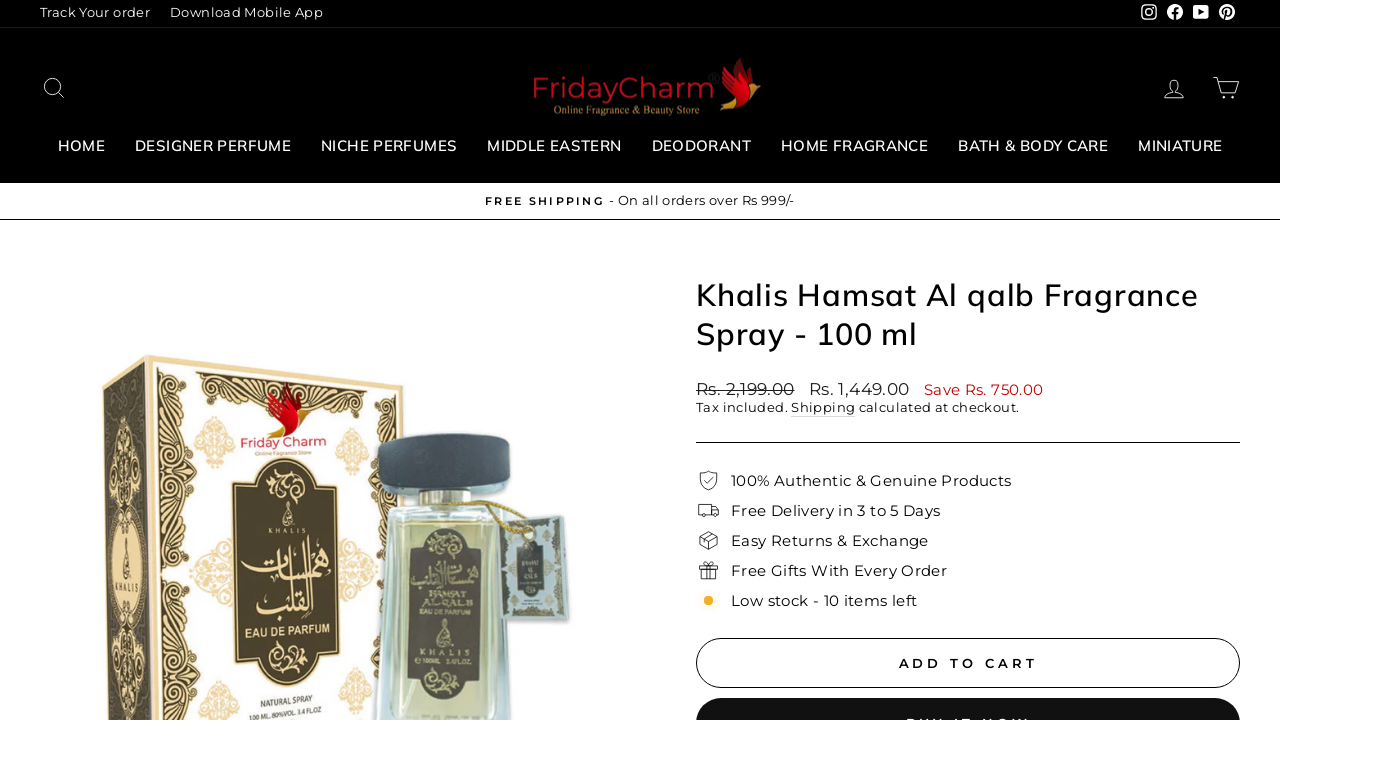

--- FILE ---
content_type: text/html; charset=utf-8
request_url: https://www.fridaycharm.com/products/khalis-perfumes-hamsat-al-qalb-fragrance-spray-100-ml
body_size: 36903
content:
<!doctype html>
<html class="no-js" lang="en" dir="ltr">
<head>
  <meta name="google-site-verification" content="CF7znnPxTOQJIONJXp9Au-gUVO9tD5FD4UC85Xq2o64" />
  <meta charset="utf-8">
  <meta http-equiv="X-UA-Compatible" content="IE=edge,chrome=1">
  <meta name="viewport" content="width=device-width,initial-scale=1">
  <meta name="theme-color" content="#111111">
  <link rel="canonical" href="https://www.fridaycharm.com/products/khalis-perfumes-hamsat-al-qalb-fragrance-spray-100-ml">
  <link rel="preconnect" href="https://cdn.shopify.com" crossorigin>
  <link rel="preconnect" href="https://fonts.shopifycdn.com" crossorigin>
  <link rel="dns-prefetch" href="https://productreviews.shopifycdn.com">
  <link rel="dns-prefetch" href="https://ajax.googleapis.com">
  <link rel="dns-prefetch" href="https://maps.googleapis.com">
  <link rel="dns-prefetch" href="https://maps.gstatic.com"><link rel="shortcut icon" href="//www.fridaycharm.com/cdn/shop/files/fevco_32x32.png?v=1613555900" type="image/png" /><title>Khalis Hamsat Al qalb Fragrance Spray - 100 ml</title>

  <meta name="description" content="halis Hamsat Al Qalb....Khalis perfumes believes in offering a wide range of unique products, catering to the fine taste of its valued customers and a range with its luxurious in every manner, yet it is highly economical Khalis Perfumes warmly welcomes you as it embarks On a journey to reach new heights in its quest to">

<meta property="og:site_name" content="FridayCharm.com">
  <meta property="og:url" content="https://www.fridaycharm.com/products/khalis-perfumes-hamsat-al-qalb-fragrance-spray-100-ml">
  <meta property="og:title" content="Khalis Hamsat Al qalb Fragrance Spray - 100 ml">
  <meta property="og:type" content="product">
  <meta property="og:description" content="halis Hamsat Al Qalb....Khalis perfumes believes in offering a wide range of unique products, catering to the fine taste of its valued customers and a range with its luxurious in every manner, yet it is highly economical Khalis Perfumes warmly welcomes you as it embarks On a journey to reach new heights in its quest to"><meta property="og:image" content="http://www.fridaycharm.com/cdn/shop/products/KS-Hamsat-Al-Qalb-100ml-S.jpg?v=1547020095">
    <meta property="og:image:secure_url" content="https://www.fridaycharm.com/cdn/shop/products/KS-Hamsat-Al-Qalb-100ml-S.jpg?v=1547020095">
    <meta property="og:image:width" content="1100">
    <meta property="og:image:height" content="1100"><meta name="twitter:site" content="@">
  <meta name="twitter:card" content="summary_large_image">
  <meta name="twitter:title" content="Khalis Hamsat Al qalb Fragrance Spray - 100 ml">
  <meta name="twitter:description" content="halis Hamsat Al Qalb....Khalis perfumes believes in offering a wide range of unique products, catering to the fine taste of its valued customers and a range with its luxurious in every manner, yet it is highly economical Khalis Perfumes warmly welcomes you as it embarks On a journey to reach new heights in its quest to">
<style data-shopify>@font-face {
  font-family: Muli;
  font-weight: 600;
  font-style: normal;
  font-display: swap;
  src: url("//www.fridaycharm.com/cdn/fonts/muli/muli_n6.cc1d2d4222c93c9ee9f6de4489226d2e1332d85b.woff2") format("woff2"),
       url("//www.fridaycharm.com/cdn/fonts/muli/muli_n6.2bb79714f197c09d3f5905925734a3f1166d5d27.woff") format("woff");
}

  @font-face {
  font-family: Montserrat;
  font-weight: 400;
  font-style: normal;
  font-display: swap;
  src: url("//www.fridaycharm.com/cdn/fonts/montserrat/montserrat_n4.81949fa0ac9fd2021e16436151e8eaa539321637.woff2") format("woff2"),
       url("//www.fridaycharm.com/cdn/fonts/montserrat/montserrat_n4.a6c632ca7b62da89c3594789ba828388aac693fe.woff") format("woff");
}


  @font-face {
  font-family: Montserrat;
  font-weight: 600;
  font-style: normal;
  font-display: swap;
  src: url("//www.fridaycharm.com/cdn/fonts/montserrat/montserrat_n6.1326b3e84230700ef15b3a29fb520639977513e0.woff2") format("woff2"),
       url("//www.fridaycharm.com/cdn/fonts/montserrat/montserrat_n6.652f051080eb14192330daceed8cd53dfdc5ead9.woff") format("woff");
}

  @font-face {
  font-family: Montserrat;
  font-weight: 400;
  font-style: italic;
  font-display: swap;
  src: url("//www.fridaycharm.com/cdn/fonts/montserrat/montserrat_i4.5a4ea298b4789e064f62a29aafc18d41f09ae59b.woff2") format("woff2"),
       url("//www.fridaycharm.com/cdn/fonts/montserrat/montserrat_i4.072b5869c5e0ed5b9d2021e4c2af132e16681ad2.woff") format("woff");
}

  @font-face {
  font-family: Montserrat;
  font-weight: 600;
  font-style: italic;
  font-display: swap;
  src: url("//www.fridaycharm.com/cdn/fonts/montserrat/montserrat_i6.e90155dd2f004112a61c0322d66d1f59dadfa84b.woff2") format("woff2"),
       url("//www.fridaycharm.com/cdn/fonts/montserrat/montserrat_i6.41470518d8e9d7f1bcdd29a447c2397e5393943f.woff") format("woff");
}

</style><link href="//www.fridaycharm.com/cdn/shop/t/36/assets/theme.css?v=41939939388103605491697618878" rel="stylesheet" type="text/css" media="all" />
<style data-shopify>:root {
    --typeHeaderPrimary: Muli;
    --typeHeaderFallback: sans-serif;
    --typeHeaderSize: 36px;
    --typeHeaderWeight: 600;
    --typeHeaderLineHeight: 1.3;
    --typeHeaderSpacing: 0.025em;

    --typeBasePrimary:Montserrat;
    --typeBaseFallback:sans-serif;
    --typeBaseSize: 15px;
    --typeBaseWeight: 400;
    --typeBaseSpacing: 0.025em;
    --typeBaseLineHeight: 1.3;

    --typeCollectionTitle: 20px;

    --iconWeight: 2px;
    --iconLinecaps: miter;

    
      --buttonRadius: 50px;
    

    --colorGridOverlayOpacity: 0.1;
  }

  .placeholder-content {
    background-image: linear-gradient(100deg, #ffffff 40%, #f7f7f7 63%, #ffffff 79%);
  }</style><script>
    document.documentElement.className = document.documentElement.className.replace('no-js', 'js');

    window.theme = window.theme || {};
    theme.routes = {
      home: "/",
      cart: "/cart.js",
      cartPage: "/cart",
      cartAdd: "/cart/add.js",
      cartChange: "/cart/change.js",
      search: "/search",
      predictive_url: "/search/suggest"
    };
    theme.strings = {
      soldOut: "Sold Out",
      unavailable: "Unavailable",
      inStockLabel: "In stock, ready to ship",
      oneStockLabel: "Low stock - [count] item left",
      otherStockLabel: "Low stock - [count] items left",
      willNotShipUntil: "Ready to ship [date]",
      willBeInStockAfter: "Back in stock [date]",
      waitingForStock: "Inventory on the way",
      savePrice: "Save [saved_amount]",
      cartEmpty: "Your cart is currently empty.",
      cartTermsConfirmation: "You must agree with the terms and conditions of sales to check out",
      searchCollections: "Collections:",
      searchPages: "Pages:",
      searchArticles: "Articles:",
      productFrom: "from ",
      maxQuantity: "You can only have [quantity] of [title] in your cart."
    };
    theme.settings = {
      cartType: "drawer",
      isCustomerTemplate: false,
      moneyFormat: "Rs. {{amount}}",
      saveType: "dollar",
      productImageSize: "natural",
      productImageCover: false,
      predictiveSearch: true,
      predictiveSearchType: "product,article,page,collection",
      predictiveSearchVendor: false,
      predictiveSearchPrice: false,
      quickView: true,
      themeName: 'Impulse',
      themeVersion: "7.2.0"
    };
  </script>

  <script>window.performance && window.performance.mark && window.performance.mark('shopify.content_for_header.start');</script><meta id="shopify-digital-wallet" name="shopify-digital-wallet" content="/6944718937/digital_wallets/dialog">
<link rel="alternate" type="application/json+oembed" href="https://www.fridaycharm.com/products/khalis-perfumes-hamsat-al-qalb-fragrance-spray-100-ml.oembed">
<script async="async" src="/checkouts/internal/preloads.js?locale=en-IN"></script>
<script id="shopify-features" type="application/json">{"accessToken":"33823feac027a2e048f952c7bd8e4555","betas":["rich-media-storefront-analytics"],"domain":"www.fridaycharm.com","predictiveSearch":true,"shopId":6944718937,"locale":"en"}</script>
<script>var Shopify = Shopify || {};
Shopify.shop = "shopkarindia-com.myshopify.com";
Shopify.locale = "en";
Shopify.currency = {"active":"INR","rate":"1.0"};
Shopify.country = "IN";
Shopify.theme = {"name":"Zecpe[3-Apr]","id":137010086134,"schema_name":"Impulse","schema_version":"7.2.0","theme_store_id":857,"role":"main"};
Shopify.theme.handle = "null";
Shopify.theme.style = {"id":null,"handle":null};
Shopify.cdnHost = "www.fridaycharm.com/cdn";
Shopify.routes = Shopify.routes || {};
Shopify.routes.root = "/";</script>
<script type="module">!function(o){(o.Shopify=o.Shopify||{}).modules=!0}(window);</script>
<script>!function(o){function n(){var o=[];function n(){o.push(Array.prototype.slice.apply(arguments))}return n.q=o,n}var t=o.Shopify=o.Shopify||{};t.loadFeatures=n(),t.autoloadFeatures=n()}(window);</script>
<script id="shop-js-analytics" type="application/json">{"pageType":"product"}</script>
<script defer="defer" async type="module" src="//www.fridaycharm.com/cdn/shopifycloud/shop-js/modules/v2/client.init-shop-cart-sync_BT-GjEfc.en.esm.js"></script>
<script defer="defer" async type="module" src="//www.fridaycharm.com/cdn/shopifycloud/shop-js/modules/v2/chunk.common_D58fp_Oc.esm.js"></script>
<script defer="defer" async type="module" src="//www.fridaycharm.com/cdn/shopifycloud/shop-js/modules/v2/chunk.modal_xMitdFEc.esm.js"></script>
<script type="module">
  await import("//www.fridaycharm.com/cdn/shopifycloud/shop-js/modules/v2/client.init-shop-cart-sync_BT-GjEfc.en.esm.js");
await import("//www.fridaycharm.com/cdn/shopifycloud/shop-js/modules/v2/chunk.common_D58fp_Oc.esm.js");
await import("//www.fridaycharm.com/cdn/shopifycloud/shop-js/modules/v2/chunk.modal_xMitdFEc.esm.js");

  window.Shopify.SignInWithShop?.initShopCartSync?.({"fedCMEnabled":true,"windoidEnabled":true});

</script>
<script>(function() {
  var isLoaded = false;
  function asyncLoad() {
    if (isLoaded) return;
    isLoaded = true;
    var urls = ["https:\/\/loox.io\/widget\/Ny-mn2dJiu\/loox.1590153555696.js?shop=shopkarindia-com.myshopify.com","https:\/\/cdn.zecpe.com\/payModal\/events-embed.js?shop=shopkarindia-com.myshopify.com","https:\/\/cdn.zecpe.com\/payModal\/checkout.js?shop=shopkarindia-com.myshopify.com","https:\/\/atlantis.live.zoko.io\/scripts\/main.js?v=v2\u0026shop=shopkarindia-com.myshopify.com"];
    for (var i = 0; i < urls.length; i++) {
      var s = document.createElement('script');
      s.type = 'text/javascript';
      s.async = true;
      s.src = urls[i];
      var x = document.getElementsByTagName('script')[0];
      x.parentNode.insertBefore(s, x);
    }
  };
  if(window.attachEvent) {
    window.attachEvent('onload', asyncLoad);
  } else {
    window.addEventListener('load', asyncLoad, false);
  }
})();</script>
<script id="__st">var __st={"a":6944718937,"offset":19800,"reqid":"02925632-1f92-4ed3-8aa6-fce9a2b7bb4b-1769074259","pageurl":"www.fridaycharm.com\/products\/khalis-perfumes-hamsat-al-qalb-fragrance-spray-100-ml","u":"98dd175d060e","p":"product","rtyp":"product","rid":1948895248473};</script>
<script>window.ShopifyPaypalV4VisibilityTracking = true;</script>
<script id="captcha-bootstrap">!function(){'use strict';const t='contact',e='account',n='new_comment',o=[[t,t],['blogs',n],['comments',n],[t,'customer']],c=[[e,'customer_login'],[e,'guest_login'],[e,'recover_customer_password'],[e,'create_customer']],r=t=>t.map((([t,e])=>`form[action*='/${t}']:not([data-nocaptcha='true']) input[name='form_type'][value='${e}']`)).join(','),a=t=>()=>t?[...document.querySelectorAll(t)].map((t=>t.form)):[];function s(){const t=[...o],e=r(t);return a(e)}const i='password',u='form_key',d=['recaptcha-v3-token','g-recaptcha-response','h-captcha-response',i],f=()=>{try{return window.sessionStorage}catch{return}},m='__shopify_v',_=t=>t.elements[u];function p(t,e,n=!1){try{const o=window.sessionStorage,c=JSON.parse(o.getItem(e)),{data:r}=function(t){const{data:e,action:n}=t;return t[m]||n?{data:e,action:n}:{data:t,action:n}}(c);for(const[e,n]of Object.entries(r))t.elements[e]&&(t.elements[e].value=n);n&&o.removeItem(e)}catch(o){console.error('form repopulation failed',{error:o})}}const l='form_type',E='cptcha';function T(t){t.dataset[E]=!0}const w=window,h=w.document,L='Shopify',v='ce_forms',y='captcha';let A=!1;((t,e)=>{const n=(g='f06e6c50-85a8-45c8-87d0-21a2b65856fe',I='https://cdn.shopify.com/shopifycloud/storefront-forms-hcaptcha/ce_storefront_forms_captcha_hcaptcha.v1.5.2.iife.js',D={infoText:'Protected by hCaptcha',privacyText:'Privacy',termsText:'Terms'},(t,e,n)=>{const o=w[L][v],c=o.bindForm;if(c)return c(t,g,e,D).then(n);var r;o.q.push([[t,g,e,D],n]),r=I,A||(h.body.append(Object.assign(h.createElement('script'),{id:'captcha-provider',async:!0,src:r})),A=!0)});var g,I,D;w[L]=w[L]||{},w[L][v]=w[L][v]||{},w[L][v].q=[],w[L][y]=w[L][y]||{},w[L][y].protect=function(t,e){n(t,void 0,e),T(t)},Object.freeze(w[L][y]),function(t,e,n,w,h,L){const[v,y,A,g]=function(t,e,n){const i=e?o:[],u=t?c:[],d=[...i,...u],f=r(d),m=r(i),_=r(d.filter((([t,e])=>n.includes(e))));return[a(f),a(m),a(_),s()]}(w,h,L),I=t=>{const e=t.target;return e instanceof HTMLFormElement?e:e&&e.form},D=t=>v().includes(t);t.addEventListener('submit',(t=>{const e=I(t);if(!e)return;const n=D(e)&&!e.dataset.hcaptchaBound&&!e.dataset.recaptchaBound,o=_(e),c=g().includes(e)&&(!o||!o.value);(n||c)&&t.preventDefault(),c&&!n&&(function(t){try{if(!f())return;!function(t){const e=f();if(!e)return;const n=_(t);if(!n)return;const o=n.value;o&&e.removeItem(o)}(t);const e=Array.from(Array(32),(()=>Math.random().toString(36)[2])).join('');!function(t,e){_(t)||t.append(Object.assign(document.createElement('input'),{type:'hidden',name:u})),t.elements[u].value=e}(t,e),function(t,e){const n=f();if(!n)return;const o=[...t.querySelectorAll(`input[type='${i}']`)].map((({name:t})=>t)),c=[...d,...o],r={};for(const[a,s]of new FormData(t).entries())c.includes(a)||(r[a]=s);n.setItem(e,JSON.stringify({[m]:1,action:t.action,data:r}))}(t,e)}catch(e){console.error('failed to persist form',e)}}(e),e.submit())}));const S=(t,e)=>{t&&!t.dataset[E]&&(n(t,e.some((e=>e===t))),T(t))};for(const o of['focusin','change'])t.addEventListener(o,(t=>{const e=I(t);D(e)&&S(e,y())}));const B=e.get('form_key'),M=e.get(l),P=B&&M;t.addEventListener('DOMContentLoaded',(()=>{const t=y();if(P)for(const e of t)e.elements[l].value===M&&p(e,B);[...new Set([...A(),...v().filter((t=>'true'===t.dataset.shopifyCaptcha))])].forEach((e=>S(e,t)))}))}(h,new URLSearchParams(w.location.search),n,t,e,['guest_login'])})(!0,!0)}();</script>
<script integrity="sha256-4kQ18oKyAcykRKYeNunJcIwy7WH5gtpwJnB7kiuLZ1E=" data-source-attribution="shopify.loadfeatures" defer="defer" src="//www.fridaycharm.com/cdn/shopifycloud/storefront/assets/storefront/load_feature-a0a9edcb.js" crossorigin="anonymous"></script>
<script data-source-attribution="shopify.dynamic_checkout.dynamic.init">var Shopify=Shopify||{};Shopify.PaymentButton=Shopify.PaymentButton||{isStorefrontPortableWallets:!0,init:function(){window.Shopify.PaymentButton.init=function(){};var t=document.createElement("script");t.src="https://www.fridaycharm.com/cdn/shopifycloud/portable-wallets/latest/portable-wallets.en.js",t.type="module",document.head.appendChild(t)}};
</script>
<script data-source-attribution="shopify.dynamic_checkout.buyer_consent">
  function portableWalletsHideBuyerConsent(e){var t=document.getElementById("shopify-buyer-consent"),n=document.getElementById("shopify-subscription-policy-button");t&&n&&(t.classList.add("hidden"),t.setAttribute("aria-hidden","true"),n.removeEventListener("click",e))}function portableWalletsShowBuyerConsent(e){var t=document.getElementById("shopify-buyer-consent"),n=document.getElementById("shopify-subscription-policy-button");t&&n&&(t.classList.remove("hidden"),t.removeAttribute("aria-hidden"),n.addEventListener("click",e))}window.Shopify?.PaymentButton&&(window.Shopify.PaymentButton.hideBuyerConsent=portableWalletsHideBuyerConsent,window.Shopify.PaymentButton.showBuyerConsent=portableWalletsShowBuyerConsent);
</script>
<script>
  function portableWalletsCleanup(e){e&&e.src&&console.error("Failed to load portable wallets script "+e.src);var t=document.querySelectorAll("shopify-accelerated-checkout .shopify-payment-button__skeleton, shopify-accelerated-checkout-cart .wallet-cart-button__skeleton"),e=document.getElementById("shopify-buyer-consent");for(let e=0;e<t.length;e++)t[e].remove();e&&e.remove()}function portableWalletsNotLoadedAsModule(e){e instanceof ErrorEvent&&"string"==typeof e.message&&e.message.includes("import.meta")&&"string"==typeof e.filename&&e.filename.includes("portable-wallets")&&(window.removeEventListener("error",portableWalletsNotLoadedAsModule),window.Shopify.PaymentButton.failedToLoad=e,"loading"===document.readyState?document.addEventListener("DOMContentLoaded",window.Shopify.PaymentButton.init):window.Shopify.PaymentButton.init())}window.addEventListener("error",portableWalletsNotLoadedAsModule);
</script>

<script type="module" src="https://www.fridaycharm.com/cdn/shopifycloud/portable-wallets/latest/portable-wallets.en.js" onError="portableWalletsCleanup(this)" crossorigin="anonymous"></script>
<script nomodule>
  document.addEventListener("DOMContentLoaded", portableWalletsCleanup);
</script>

<link id="shopify-accelerated-checkout-styles" rel="stylesheet" media="screen" href="https://www.fridaycharm.com/cdn/shopifycloud/portable-wallets/latest/accelerated-checkout-backwards-compat.css" crossorigin="anonymous">
<style id="shopify-accelerated-checkout-cart">
        #shopify-buyer-consent {
  margin-top: 1em;
  display: inline-block;
  width: 100%;
}

#shopify-buyer-consent.hidden {
  display: none;
}

#shopify-subscription-policy-button {
  background: none;
  border: none;
  padding: 0;
  text-decoration: underline;
  font-size: inherit;
  cursor: pointer;
}

#shopify-subscription-policy-button::before {
  box-shadow: none;
}

      </style>

<script>window.performance && window.performance.mark && window.performance.mark('shopify.content_for_header.end');</script>

  <script src="//www.fridaycharm.com/cdn/shop/t/36/assets/vendor-scripts-v11.js" defer="defer"></script><script src="//www.fridaycharm.com/cdn/shop/t/36/assets/theme.js?v=95933296080004794351680516885" defer="defer"></script>

	<script>var loox_global_hash = '1769073489872';</script><style>.loox-reviews-default { max-width: 1200px; margin: 0 auto; }.loox-rating .loox-icon { color:#ffd51c; }
:root { --lxs-rating-icon-color: #ffd51c; }</style>

<script>
    
    
    
    
    var gsf_conversion_data = {page_type : 'product', event : 'view_item', data : {product_data : [{variant_id : 19895160471641, product_id : 1948895248473, name : "Khalis Hamsat Al qalb Fragrance Spray - 100 ml", price : "1449.00", currency : "INR", sku : "KS-Hamsat-Al-Qalb-100ml", brand : "Khalis", variant : "Default Title", category : "Perfumes", quantity : "10" }], total_price : "1449.00", shop_currency : "INR"}};
    
</script>
<script>
  window.storeShopifyDomain = "shopkarindia-com.myshopify.com";
  window.Shopify = {
    ...window.Shopify,
    shop: storeShopifyDomain,
  };
  window.onload = () => {
    let shopifyObjectDomain = window?.Shopify?.shop;
    if (!window.Shopify.shop || !Shopify.shop.includes("myshopify.com")) {
      window.Shopify = {
        ...window.Shopify,
        shop: shopifyObjectDomain,
      };
    }
  };
  window.triggerSentry = (message) => {
  try {
    message = `[theme-script] :: ${message} :: ${window.location.href}`;
    fetch(`${window.zecpeHostName}/api/utils/sentry`, {
      method: "POST",
      body: JSON.stringify({ message, type: "error", sentry: true }),
      headers: {
        "Content-Type": "application/json",
      },
    });
  } catch (err) {
    console.error(`Zecpe sentry error :: ${err?.message}`);
  }
};
window.zecpeCheckFunctionAndCall = function (func, ...args) {
  try {
    let button = args[0];
    // * Checking if button is a valid HTML element
    if (button instanceof HTMLElement) {
      if (button && button.children) {
        if (Array.from(button.children).length === 2) {
          Array.from(button.children)[0].style.display = "grid";
          Array.from(button.children)[1].style.display = "none";
        }
        button.disabled = true;
        button.style.cursor = "not-allowed";
        // * Re-enabling button after 6 seconds
        setTimeout(() => {
          if (Array.from(button.children).length === 2) {
            Array.from(button.children)[0].style.display = "none";
            Array.from(button.children)[1].style.display = "flex";
          }
          button.removeAttribute("disabled");
          button.style.cursor = "pointer";
        }, 6000);
      }
    }
    if (typeof window[func] === "function") {
      window[func](...args);
    } else {
      let isZecpeThemeScriptLoaded = false;
      let script = document.createElement("script");
      script.type = "text/javascript";
      script.src = "https://cdn.zecpe.com/payModal/themeScript.js";
      script.id = "zecpe-theme-script";
      document.getElementsByTagName("head")[0].appendChild(script);
      // * Wait for 2 seconds, if script is not loaded redirect to /cart/checkout
      setTimeout(() => {
        if (!isZecpeThemeScriptLoaded) {
          window.location.href = "/cart/checkout";
        }
      }, 2000);
      script.onload = function () {
        isZecpeThemeScriptLoaded = true;
        window[func](...args);
        // * Triggering the custom code handler to overrwite the default code
        window.zecpeCustomCode();
      };
    }
  } catch (err) {
    window.triggerSentry(`zecpeCheckFunctionAndCall :: ${err?.message}`);
  }
};

</script>

<script async type="text/javascript">
    let themeScriptLoaded = false;
     // * Define a function to load the script with retries
  function loadScriptWithRetries(url, retries) {
    // * Checking if script is already loaded or retries are over
    if(retries <=0 || themeScriptLoaded) return;
    // * Creating a new script element
    let script = document.createElement('script');
    script.type = 'text/javascript';
    script.src = url;
    script.id = "zecpe-theme-script";
    script.async = true;
    script.onload = function() {
      // * Script loaded successfully
      themeScriptLoaded = true;
      // * Triggering the custom code handler to overrwite the default code
       window.zecpeCustomCode();
    };

    // * Append the script to the document head
    document.head.appendChild(script);

    // * Retrying after 2 seconds
    setTimeout(function() {
      loadScriptWithRetries(url, retries - 1);
    }, 2000);
  }
  // * Call the loadScriptWithRetries function with the script URL and retries count
  loadScriptWithRetries('https://cdn.zecpe.com/payModal/themeScript.js', 3);

</script>

<script async type="text/javascript">
// * Theme file for custom changes
try {
    // * Listening for the event "zecpeThemeScriptLoaded" on the document and executing the code
    window.zecpeCustomCode = function (){
      // * Custom code goes here
      window.ZecpeCheckVariant = (element, formElement = null, addToCartButton) => {
  try {
    let productForm =
      formElement || document.querySelector('form[action$="/cart/add"]');
    if (productForm) {
      let formObject = new Object();
      let formEntries = new FormData(productForm).entries();
      if (formEntries) {
        for (let entry of formEntries) formObject[entry[0]] = entry[1];
      }
      if (!formObject.id) {
        console.log(`Zecpe :: Id not found in form object`);
        return;
      }
      if (!addToCartButton?.disabled) {
        HandleBuyNowZecpe(element, productForm);
      }
    }
  } catch (err) {
    console.log(`Zecpe Error :: ${err.message}`);
  }
};
    }
} catch (err) {
    console.log(err)
}
</script>


<style>
    #occ-payment-loader {
      width: 40px;
      height: 40px;
      margin: auto !important;
      color: #000 !important;
      background: linear-gradient(currentColor 0 0), linear-gradient(currentColor 0 0), linear-gradient(currentColor 0 0), linear-gradient(currentColor 0 0);
      background-size: 21px 21px;
      background-repeat: no-repeat;
      animation: sh5 1.5s infinite cubic-bezier(0.3, 1, 0, 1);
    }
    @keyframes sh5 {
      0% {
        background-position: 0 0, 100% 0, 100% 100%, 0 100%;
      }
      33% {
        background-position: 0 0, 100% 0, 100% 100%, 0 100%;
        width: 60px;
        height: 60px;
      }
      66% {
        background-position: 100% 0, 100% 100%, 0 100%, 0 0;
        width: 60px;
        height: 60px;
      }
      100% {
        background-position: 100% 0, 100% 100%, 0 100%, 0 0;
      }
    }
  
    #occ-payment-loader-container {
      min-height: 60px;
      height: 60px;
      display: grid;
      place-items: center;
    }
    #zecpe-overlay {
      display: grid;
      position: fixed;
      top: 0;
      place-items: center;
      left: 0;
      z-index: 99999999999999;
      justify-content: center;
      align-items: center;
      width: 100vw;
      height: 100vh;
      background: #fff;
    }
  
    #zecpe-btn-text {
      line-height: 18px;
      text-align: left;
    }
  
    #zecpe-btn-header {
      font-weight: 600;
    }
    #zecpe-btn-desc {
      font-weight: 600;
      font-size: 11px;
    }
    #zecpe-arrow-icon {
      display: inline
    }
  
    .zecpe-buy-now {
      background: #000;
      width: 100%;
      font-weight: 700;
      text-transform: uppercase;
      letter-spacing: 0.3em;
      font-size: 13px;
      font-family: Montserrat, sans-serif;
      color: #fff;
      height: 46px;
      max-height: 46px;
      position: relative;
    }
    #lds-ring {
      display: none;
      position : relative;
      width: 100%;
      height: 30px;
      place-items: center;
      text-align: center;
      max-height: 100%;
    }
    #lds-ring div {
      box-sizing: border-box;
      display: block;
      width: 24px;
      position : absolute;
      height: 24px;
      margin: 3px;
      border: 3px solid #fff;
      border-radius: 50%;
      animation: lds-ring 1.2s cubic-bezier(0.5, 0, 0.5, 1) infinite;
      border-color: #fff transparent transparent transparent;
    }
    #lds-ring div:nth-child(1) {
      animation-delay: -0.45s;
    }
    #lds-ring div:nth-child(2) {
      animation-delay: -0.3s;
    }
    #lds-ring div:nth-child(3) {
      animation-delay: -0.15s;
    }
    @keyframes lds-ring {
      0% {
        transform: rotate(0deg);
      }
      100% {
        transform: rotate(360deg);
      }
    }
    @media only screen and (max-width: 768px) {
      .zecpe-buy-now {
        font-size: 11px;
      }
      #zecpe-btn-header {
        font-size: 14px
      }
      #zecpe-arrow-icon {
        display: none
      }
      #zecpe-btn-text {
        font-size: 14px;
      }
      #zecpe-btn-desc {
        font-size: 7px;
      }
    }
  </style>
<script>
let zecpeEvents = ["checkout_initiated_zecpe"];
zecpeEvents.forEach((eventName) => {
    window.addEventListener(eventName, (e) => {  
        let closeDrawer = document.querySelector("#CartDrawerForm > div.drawer__fixed-header > div > div.drawer__close > button");
        if (closeDrawer) {
            closeDrawer.click();
        }
    })
})
</script>
<link href="https://monorail-edge.shopifysvc.com" rel="dns-prefetch">
<script>(function(){if ("sendBeacon" in navigator && "performance" in window) {try {var session_token_from_headers = performance.getEntriesByType('navigation')[0].serverTiming.find(x => x.name == '_s').description;} catch {var session_token_from_headers = undefined;}var session_cookie_matches = document.cookie.match(/_shopify_s=([^;]*)/);var session_token_from_cookie = session_cookie_matches && session_cookie_matches.length === 2 ? session_cookie_matches[1] : "";var session_token = session_token_from_headers || session_token_from_cookie || "";function handle_abandonment_event(e) {var entries = performance.getEntries().filter(function(entry) {return /monorail-edge.shopifysvc.com/.test(entry.name);});if (!window.abandonment_tracked && entries.length === 0) {window.abandonment_tracked = true;var currentMs = Date.now();var navigation_start = performance.timing.navigationStart;var payload = {shop_id: 6944718937,url: window.location.href,navigation_start,duration: currentMs - navigation_start,session_token,page_type: "product"};window.navigator.sendBeacon("https://monorail-edge.shopifysvc.com/v1/produce", JSON.stringify({schema_id: "online_store_buyer_site_abandonment/1.1",payload: payload,metadata: {event_created_at_ms: currentMs,event_sent_at_ms: currentMs}}));}}window.addEventListener('pagehide', handle_abandonment_event);}}());</script>
<script id="web-pixels-manager-setup">(function e(e,d,r,n,o){if(void 0===o&&(o={}),!Boolean(null===(a=null===(i=window.Shopify)||void 0===i?void 0:i.analytics)||void 0===a?void 0:a.replayQueue)){var i,a;window.Shopify=window.Shopify||{};var t=window.Shopify;t.analytics=t.analytics||{};var s=t.analytics;s.replayQueue=[],s.publish=function(e,d,r){return s.replayQueue.push([e,d,r]),!0};try{self.performance.mark("wpm:start")}catch(e){}var l=function(){var e={modern:/Edge?\/(1{2}[4-9]|1[2-9]\d|[2-9]\d{2}|\d{4,})\.\d+(\.\d+|)|Firefox\/(1{2}[4-9]|1[2-9]\d|[2-9]\d{2}|\d{4,})\.\d+(\.\d+|)|Chrom(ium|e)\/(9{2}|\d{3,})\.\d+(\.\d+|)|(Maci|X1{2}).+ Version\/(15\.\d+|(1[6-9]|[2-9]\d|\d{3,})\.\d+)([,.]\d+|)( \(\w+\)|)( Mobile\/\w+|) Safari\/|Chrome.+OPR\/(9{2}|\d{3,})\.\d+\.\d+|(CPU[ +]OS|iPhone[ +]OS|CPU[ +]iPhone|CPU IPhone OS|CPU iPad OS)[ +]+(15[._]\d+|(1[6-9]|[2-9]\d|\d{3,})[._]\d+)([._]\d+|)|Android:?[ /-](13[3-9]|1[4-9]\d|[2-9]\d{2}|\d{4,})(\.\d+|)(\.\d+|)|Android.+Firefox\/(13[5-9]|1[4-9]\d|[2-9]\d{2}|\d{4,})\.\d+(\.\d+|)|Android.+Chrom(ium|e)\/(13[3-9]|1[4-9]\d|[2-9]\d{2}|\d{4,})\.\d+(\.\d+|)|SamsungBrowser\/([2-9]\d|\d{3,})\.\d+/,legacy:/Edge?\/(1[6-9]|[2-9]\d|\d{3,})\.\d+(\.\d+|)|Firefox\/(5[4-9]|[6-9]\d|\d{3,})\.\d+(\.\d+|)|Chrom(ium|e)\/(5[1-9]|[6-9]\d|\d{3,})\.\d+(\.\d+|)([\d.]+$|.*Safari\/(?![\d.]+ Edge\/[\d.]+$))|(Maci|X1{2}).+ Version\/(10\.\d+|(1[1-9]|[2-9]\d|\d{3,})\.\d+)([,.]\d+|)( \(\w+\)|)( Mobile\/\w+|) Safari\/|Chrome.+OPR\/(3[89]|[4-9]\d|\d{3,})\.\d+\.\d+|(CPU[ +]OS|iPhone[ +]OS|CPU[ +]iPhone|CPU IPhone OS|CPU iPad OS)[ +]+(10[._]\d+|(1[1-9]|[2-9]\d|\d{3,})[._]\d+)([._]\d+|)|Android:?[ /-](13[3-9]|1[4-9]\d|[2-9]\d{2}|\d{4,})(\.\d+|)(\.\d+|)|Mobile Safari.+OPR\/([89]\d|\d{3,})\.\d+\.\d+|Android.+Firefox\/(13[5-9]|1[4-9]\d|[2-9]\d{2}|\d{4,})\.\d+(\.\d+|)|Android.+Chrom(ium|e)\/(13[3-9]|1[4-9]\d|[2-9]\d{2}|\d{4,})\.\d+(\.\d+|)|Android.+(UC? ?Browser|UCWEB|U3)[ /]?(15\.([5-9]|\d{2,})|(1[6-9]|[2-9]\d|\d{3,})\.\d+)\.\d+|SamsungBrowser\/(5\.\d+|([6-9]|\d{2,})\.\d+)|Android.+MQ{2}Browser\/(14(\.(9|\d{2,})|)|(1[5-9]|[2-9]\d|\d{3,})(\.\d+|))(\.\d+|)|K[Aa][Ii]OS\/(3\.\d+|([4-9]|\d{2,})\.\d+)(\.\d+|)/},d=e.modern,r=e.legacy,n=navigator.userAgent;return n.match(d)?"modern":n.match(r)?"legacy":"unknown"}(),u="modern"===l?"modern":"legacy",c=(null!=n?n:{modern:"",legacy:""})[u],f=function(e){return[e.baseUrl,"/wpm","/b",e.hashVersion,"modern"===e.buildTarget?"m":"l",".js"].join("")}({baseUrl:d,hashVersion:r,buildTarget:u}),m=function(e){var d=e.version,r=e.bundleTarget,n=e.surface,o=e.pageUrl,i=e.monorailEndpoint;return{emit:function(e){var a=e.status,t=e.errorMsg,s=(new Date).getTime(),l=JSON.stringify({metadata:{event_sent_at_ms:s},events:[{schema_id:"web_pixels_manager_load/3.1",payload:{version:d,bundle_target:r,page_url:o,status:a,surface:n,error_msg:t},metadata:{event_created_at_ms:s}}]});if(!i)return console&&console.warn&&console.warn("[Web Pixels Manager] No Monorail endpoint provided, skipping logging."),!1;try{return self.navigator.sendBeacon.bind(self.navigator)(i,l)}catch(e){}var u=new XMLHttpRequest;try{return u.open("POST",i,!0),u.setRequestHeader("Content-Type","text/plain"),u.send(l),!0}catch(e){return console&&console.warn&&console.warn("[Web Pixels Manager] Got an unhandled error while logging to Monorail."),!1}}}}({version:r,bundleTarget:l,surface:e.surface,pageUrl:self.location.href,monorailEndpoint:e.monorailEndpoint});try{o.browserTarget=l,function(e){var d=e.src,r=e.async,n=void 0===r||r,o=e.onload,i=e.onerror,a=e.sri,t=e.scriptDataAttributes,s=void 0===t?{}:t,l=document.createElement("script"),u=document.querySelector("head"),c=document.querySelector("body");if(l.async=n,l.src=d,a&&(l.integrity=a,l.crossOrigin="anonymous"),s)for(var f in s)if(Object.prototype.hasOwnProperty.call(s,f))try{l.dataset[f]=s[f]}catch(e){}if(o&&l.addEventListener("load",o),i&&l.addEventListener("error",i),u)u.appendChild(l);else{if(!c)throw new Error("Did not find a head or body element to append the script");c.appendChild(l)}}({src:f,async:!0,onload:function(){if(!function(){var e,d;return Boolean(null===(d=null===(e=window.Shopify)||void 0===e?void 0:e.analytics)||void 0===d?void 0:d.initialized)}()){var d=window.webPixelsManager.init(e)||void 0;if(d){var r=window.Shopify.analytics;r.replayQueue.forEach((function(e){var r=e[0],n=e[1],o=e[2];d.publishCustomEvent(r,n,o)})),r.replayQueue=[],r.publish=d.publishCustomEvent,r.visitor=d.visitor,r.initialized=!0}}},onerror:function(){return m.emit({status:"failed",errorMsg:"".concat(f," has failed to load")})},sri:function(e){var d=/^sha384-[A-Za-z0-9+/=]+$/;return"string"==typeof e&&d.test(e)}(c)?c:"",scriptDataAttributes:o}),m.emit({status:"loading"})}catch(e){m.emit({status:"failed",errorMsg:(null==e?void 0:e.message)||"Unknown error"})}}})({shopId: 6944718937,storefrontBaseUrl: "https://www.fridaycharm.com",extensionsBaseUrl: "https://extensions.shopifycdn.com/cdn/shopifycloud/web-pixels-manager",monorailEndpoint: "https://monorail-edge.shopifysvc.com/unstable/produce_batch",surface: "storefront-renderer",enabledBetaFlags: ["2dca8a86"],webPixelsConfigList: [{"id":"1262682358","configuration":"{\"account_ID\":\"36423\",\"google_analytics_tracking_tag\":\"1\",\"measurement_id\":\"2\",\"api_secret\":\"3\",\"shop_settings\":\"{\\\"custom_pixel_script\\\":\\\"https:\\\\\\\/\\\\\\\/storage.googleapis.com\\\\\\\/gsf-scripts\\\\\\\/custom-pixels\\\\\\\/shopkarindia-com.js\\\"}\"}","eventPayloadVersion":"v1","runtimeContext":"LAX","scriptVersion":"c6b888297782ed4a1cba19cda43d6625","type":"APP","apiClientId":1558137,"privacyPurposes":[],"dataSharingAdjustments":{"protectedCustomerApprovalScopes":["read_customer_address","read_customer_email","read_customer_name","read_customer_personal_data","read_customer_phone"]}},{"id":"489390326","configuration":"{\"config\":\"{\\\"pixel_id\\\":\\\"G-NRT6R0SH3L\\\",\\\"gtag_events\\\":[{\\\"type\\\":\\\"purchase\\\",\\\"action_label\\\":\\\"G-NRT6R0SH3L\\\"},{\\\"type\\\":\\\"page_view\\\",\\\"action_label\\\":\\\"G-NRT6R0SH3L\\\"},{\\\"type\\\":\\\"view_item\\\",\\\"action_label\\\":\\\"G-NRT6R0SH3L\\\"},{\\\"type\\\":\\\"search\\\",\\\"action_label\\\":\\\"G-NRT6R0SH3L\\\"},{\\\"type\\\":\\\"add_to_cart\\\",\\\"action_label\\\":\\\"G-NRT6R0SH3L\\\"},{\\\"type\\\":\\\"begin_checkout\\\",\\\"action_label\\\":\\\"G-NRT6R0SH3L\\\"},{\\\"type\\\":\\\"add_payment_info\\\",\\\"action_label\\\":\\\"G-NRT6R0SH3L\\\"}],\\\"enable_monitoring_mode\\\":false}\"}","eventPayloadVersion":"v1","runtimeContext":"OPEN","scriptVersion":"b2a88bafab3e21179ed38636efcd8a93","type":"APP","apiClientId":1780363,"privacyPurposes":[],"dataSharingAdjustments":{"protectedCustomerApprovalScopes":["read_customer_address","read_customer_email","read_customer_name","read_customer_personal_data","read_customer_phone"]}},{"id":"203063542","configuration":"{\"pixel_id\":\"796989471239017\",\"pixel_type\":\"facebook_pixel\",\"metaapp_system_user_token\":\"-\"}","eventPayloadVersion":"v1","runtimeContext":"OPEN","scriptVersion":"ca16bc87fe92b6042fbaa3acc2fbdaa6","type":"APP","apiClientId":2329312,"privacyPurposes":["ANALYTICS","MARKETING","SALE_OF_DATA"],"dataSharingAdjustments":{"protectedCustomerApprovalScopes":["read_customer_address","read_customer_email","read_customer_name","read_customer_personal_data","read_customer_phone"]}},{"id":"32473334","eventPayloadVersion":"1","runtimeContext":"LAX","scriptVersion":"2","type":"CUSTOM","privacyPurposes":["SALE_OF_DATA"],"name":"Simprosys Custom Pixel"},{"id":"shopify-app-pixel","configuration":"{}","eventPayloadVersion":"v1","runtimeContext":"STRICT","scriptVersion":"0450","apiClientId":"shopify-pixel","type":"APP","privacyPurposes":["ANALYTICS","MARKETING"]},{"id":"shopify-custom-pixel","eventPayloadVersion":"v1","runtimeContext":"LAX","scriptVersion":"0450","apiClientId":"shopify-pixel","type":"CUSTOM","privacyPurposes":["ANALYTICS","MARKETING"]}],isMerchantRequest: false,initData: {"shop":{"name":"FridayCharm.com","paymentSettings":{"currencyCode":"INR"},"myshopifyDomain":"shopkarindia-com.myshopify.com","countryCode":"IN","storefrontUrl":"https:\/\/www.fridaycharm.com"},"customer":null,"cart":null,"checkout":null,"productVariants":[{"price":{"amount":1449.0,"currencyCode":"INR"},"product":{"title":"Khalis Hamsat Al qalb Fragrance Spray - 100 ml","vendor":"Khalis","id":"1948895248473","untranslatedTitle":"Khalis Hamsat Al qalb Fragrance Spray - 100 ml","url":"\/products\/khalis-perfumes-hamsat-al-qalb-fragrance-spray-100-ml","type":"Perfumes"},"id":"19895160471641","image":{"src":"\/\/www.fridaycharm.com\/cdn\/shop\/products\/KS-Hamsat-Al-Qalb-100ml-S.jpg?v=1547020095"},"sku":"KS-Hamsat-Al-Qalb-100ml","title":"Default Title","untranslatedTitle":"Default Title"}],"purchasingCompany":null},},"https://www.fridaycharm.com/cdn","fcfee988w5aeb613cpc8e4bc33m6693e112",{"modern":"","legacy":""},{"shopId":"6944718937","storefrontBaseUrl":"https:\/\/www.fridaycharm.com","extensionBaseUrl":"https:\/\/extensions.shopifycdn.com\/cdn\/shopifycloud\/web-pixels-manager","surface":"storefront-renderer","enabledBetaFlags":"[\"2dca8a86\"]","isMerchantRequest":"false","hashVersion":"fcfee988w5aeb613cpc8e4bc33m6693e112","publish":"custom","events":"[[\"page_viewed\",{}],[\"product_viewed\",{\"productVariant\":{\"price\":{\"amount\":1449.0,\"currencyCode\":\"INR\"},\"product\":{\"title\":\"Khalis Hamsat Al qalb Fragrance Spray - 100 ml\",\"vendor\":\"Khalis\",\"id\":\"1948895248473\",\"untranslatedTitle\":\"Khalis Hamsat Al qalb Fragrance Spray - 100 ml\",\"url\":\"\/products\/khalis-perfumes-hamsat-al-qalb-fragrance-spray-100-ml\",\"type\":\"Perfumes\"},\"id\":\"19895160471641\",\"image\":{\"src\":\"\/\/www.fridaycharm.com\/cdn\/shop\/products\/KS-Hamsat-Al-Qalb-100ml-S.jpg?v=1547020095\"},\"sku\":\"KS-Hamsat-Al-Qalb-100ml\",\"title\":\"Default Title\",\"untranslatedTitle\":\"Default Title\"}}]]"});</script><script>
  window.ShopifyAnalytics = window.ShopifyAnalytics || {};
  window.ShopifyAnalytics.meta = window.ShopifyAnalytics.meta || {};
  window.ShopifyAnalytics.meta.currency = 'INR';
  var meta = {"product":{"id":1948895248473,"gid":"gid:\/\/shopify\/Product\/1948895248473","vendor":"Khalis","type":"Perfumes","handle":"khalis-perfumes-hamsat-al-qalb-fragrance-spray-100-ml","variants":[{"id":19895160471641,"price":144900,"name":"Khalis Hamsat Al qalb Fragrance Spray - 100 ml","public_title":null,"sku":"KS-Hamsat-Al-Qalb-100ml"}],"remote":false},"page":{"pageType":"product","resourceType":"product","resourceId":1948895248473,"requestId":"02925632-1f92-4ed3-8aa6-fce9a2b7bb4b-1769074259"}};
  for (var attr in meta) {
    window.ShopifyAnalytics.meta[attr] = meta[attr];
  }
</script>
<script class="analytics">
  (function () {
    var customDocumentWrite = function(content) {
      var jquery = null;

      if (window.jQuery) {
        jquery = window.jQuery;
      } else if (window.Checkout && window.Checkout.$) {
        jquery = window.Checkout.$;
      }

      if (jquery) {
        jquery('body').append(content);
      }
    };

    var hasLoggedConversion = function(token) {
      if (token) {
        return document.cookie.indexOf('loggedConversion=' + token) !== -1;
      }
      return false;
    }

    var setCookieIfConversion = function(token) {
      if (token) {
        var twoMonthsFromNow = new Date(Date.now());
        twoMonthsFromNow.setMonth(twoMonthsFromNow.getMonth() + 2);

        document.cookie = 'loggedConversion=' + token + '; expires=' + twoMonthsFromNow;
      }
    }

    var trekkie = window.ShopifyAnalytics.lib = window.trekkie = window.trekkie || [];
    if (trekkie.integrations) {
      return;
    }
    trekkie.methods = [
      'identify',
      'page',
      'ready',
      'track',
      'trackForm',
      'trackLink'
    ];
    trekkie.factory = function(method) {
      return function() {
        var args = Array.prototype.slice.call(arguments);
        args.unshift(method);
        trekkie.push(args);
        return trekkie;
      };
    };
    for (var i = 0; i < trekkie.methods.length; i++) {
      var key = trekkie.methods[i];
      trekkie[key] = trekkie.factory(key);
    }
    trekkie.load = function(config) {
      trekkie.config = config || {};
      trekkie.config.initialDocumentCookie = document.cookie;
      var first = document.getElementsByTagName('script')[0];
      var script = document.createElement('script');
      script.type = 'text/javascript';
      script.onerror = function(e) {
        var scriptFallback = document.createElement('script');
        scriptFallback.type = 'text/javascript';
        scriptFallback.onerror = function(error) {
                var Monorail = {
      produce: function produce(monorailDomain, schemaId, payload) {
        var currentMs = new Date().getTime();
        var event = {
          schema_id: schemaId,
          payload: payload,
          metadata: {
            event_created_at_ms: currentMs,
            event_sent_at_ms: currentMs
          }
        };
        return Monorail.sendRequest("https://" + monorailDomain + "/v1/produce", JSON.stringify(event));
      },
      sendRequest: function sendRequest(endpointUrl, payload) {
        // Try the sendBeacon API
        if (window && window.navigator && typeof window.navigator.sendBeacon === 'function' && typeof window.Blob === 'function' && !Monorail.isIos12()) {
          var blobData = new window.Blob([payload], {
            type: 'text/plain'
          });

          if (window.navigator.sendBeacon(endpointUrl, blobData)) {
            return true;
          } // sendBeacon was not successful

        } // XHR beacon

        var xhr = new XMLHttpRequest();

        try {
          xhr.open('POST', endpointUrl);
          xhr.setRequestHeader('Content-Type', 'text/plain');
          xhr.send(payload);
        } catch (e) {
          console.log(e);
        }

        return false;
      },
      isIos12: function isIos12() {
        return window.navigator.userAgent.lastIndexOf('iPhone; CPU iPhone OS 12_') !== -1 || window.navigator.userAgent.lastIndexOf('iPad; CPU OS 12_') !== -1;
      }
    };
    Monorail.produce('monorail-edge.shopifysvc.com',
      'trekkie_storefront_load_errors/1.1',
      {shop_id: 6944718937,
      theme_id: 137010086134,
      app_name: "storefront",
      context_url: window.location.href,
      source_url: "//www.fridaycharm.com/cdn/s/trekkie.storefront.1bbfab421998800ff09850b62e84b8915387986d.min.js"});

        };
        scriptFallback.async = true;
        scriptFallback.src = '//www.fridaycharm.com/cdn/s/trekkie.storefront.1bbfab421998800ff09850b62e84b8915387986d.min.js';
        first.parentNode.insertBefore(scriptFallback, first);
      };
      script.async = true;
      script.src = '//www.fridaycharm.com/cdn/s/trekkie.storefront.1bbfab421998800ff09850b62e84b8915387986d.min.js';
      first.parentNode.insertBefore(script, first);
    };
    trekkie.load(
      {"Trekkie":{"appName":"storefront","development":false,"defaultAttributes":{"shopId":6944718937,"isMerchantRequest":null,"themeId":137010086134,"themeCityHash":"2262075586748092567","contentLanguage":"en","currency":"INR","eventMetadataId":"1004b40b-d622-4d36-9ce0-aba6a455dd54"},"isServerSideCookieWritingEnabled":true,"monorailRegion":"shop_domain","enabledBetaFlags":["65f19447"]},"Session Attribution":{},"S2S":{"facebookCapiEnabled":true,"source":"trekkie-storefront-renderer","apiClientId":580111}}
    );

    var loaded = false;
    trekkie.ready(function() {
      if (loaded) return;
      loaded = true;

      window.ShopifyAnalytics.lib = window.trekkie;

      var originalDocumentWrite = document.write;
      document.write = customDocumentWrite;
      try { window.ShopifyAnalytics.merchantGoogleAnalytics.call(this); } catch(error) {};
      document.write = originalDocumentWrite;

      window.ShopifyAnalytics.lib.page(null,{"pageType":"product","resourceType":"product","resourceId":1948895248473,"requestId":"02925632-1f92-4ed3-8aa6-fce9a2b7bb4b-1769074259","shopifyEmitted":true});

      var match = window.location.pathname.match(/checkouts\/(.+)\/(thank_you|post_purchase)/)
      var token = match? match[1]: undefined;
      if (!hasLoggedConversion(token)) {
        setCookieIfConversion(token);
        window.ShopifyAnalytics.lib.track("Viewed Product",{"currency":"INR","variantId":19895160471641,"productId":1948895248473,"productGid":"gid:\/\/shopify\/Product\/1948895248473","name":"Khalis Hamsat Al qalb Fragrance Spray - 100 ml","price":"1449.00","sku":"KS-Hamsat-Al-Qalb-100ml","brand":"Khalis","variant":null,"category":"Perfumes","nonInteraction":true,"remote":false},undefined,undefined,{"shopifyEmitted":true});
      window.ShopifyAnalytics.lib.track("monorail:\/\/trekkie_storefront_viewed_product\/1.1",{"currency":"INR","variantId":19895160471641,"productId":1948895248473,"productGid":"gid:\/\/shopify\/Product\/1948895248473","name":"Khalis Hamsat Al qalb Fragrance Spray - 100 ml","price":"1449.00","sku":"KS-Hamsat-Al-Qalb-100ml","brand":"Khalis","variant":null,"category":"Perfumes","nonInteraction":true,"remote":false,"referer":"https:\/\/www.fridaycharm.com\/products\/khalis-perfumes-hamsat-al-qalb-fragrance-spray-100-ml"});
      }
    });


        var eventsListenerScript = document.createElement('script');
        eventsListenerScript.async = true;
        eventsListenerScript.src = "//www.fridaycharm.com/cdn/shopifycloud/storefront/assets/shop_events_listener-3da45d37.js";
        document.getElementsByTagName('head')[0].appendChild(eventsListenerScript);

})();</script>
<script
  defer
  src="https://www.fridaycharm.com/cdn/shopifycloud/perf-kit/shopify-perf-kit-3.0.4.min.js"
  data-application="storefront-renderer"
  data-shop-id="6944718937"
  data-render-region="gcp-us-central1"
  data-page-type="product"
  data-theme-instance-id="137010086134"
  data-theme-name="Impulse"
  data-theme-version="7.2.0"
  data-monorail-region="shop_domain"
  data-resource-timing-sampling-rate="10"
  data-shs="true"
  data-shs-beacon="true"
  data-shs-export-with-fetch="true"
  data-shs-logs-sample-rate="1"
  data-shs-beacon-endpoint="https://www.fridaycharm.com/api/collect"
></script>
</head>

<body class="template-product" data-center-text="true" data-button_style="round" data-type_header_capitalize="false" data-type_headers_align_text="true" data-type_product_capitalize="false" data-swatch_style="round" >

  <a class="in-page-link visually-hidden skip-link" href="#MainContent">Skip to content</a>

  <div id="PageContainer" class="page-container">
    <div class="transition-body"><!-- BEGIN sections: header-group -->
<div id="shopify-section-sections--16796518842614__header" class="shopify-section shopify-section-group-header-group">

<div id="NavDrawer" class="drawer drawer--left">
  <div class="drawer__contents">
    <div class="drawer__fixed-header">
      <div class="drawer__header appear-animation appear-delay-1">
        <div class="h2 drawer__title"></div>
        <div class="drawer__close">
          <button type="button" class="drawer__close-button js-drawer-close">
            <svg aria-hidden="true" focusable="false" role="presentation" class="icon icon-close" viewBox="0 0 64 64"><path d="M19 17.61l27.12 27.13m0-27.12L19 44.74"/></svg>
            <span class="icon__fallback-text">Close menu</span>
          </button>
        </div>
      </div>
    </div>
    <div class="drawer__scrollable">
      <ul class="mobile-nav mobile-nav--heading-style" role="navigation" aria-label="Primary"><li class="mobile-nav__item appear-animation appear-delay-2"><a href="/" class="mobile-nav__link mobile-nav__link--top-level">Home</a></li><li class="mobile-nav__item appear-animation appear-delay-3"><div class="mobile-nav__has-sublist"><a href="/collections/branded-perfumes-for-men-ladies"
                    class="mobile-nav__link mobile-nav__link--top-level"
                    id="Label-collections-branded-perfumes-for-men-ladies2"
                    >
                    Designer Perfume
                  </a>
                  <div class="mobile-nav__toggle">
                    <button type="button"
                      aria-controls="Linklist-collections-branded-perfumes-for-men-ladies2"
                      aria-labelledby="Label-collections-branded-perfumes-for-men-ladies2"
                      class="collapsible-trigger collapsible--auto-height"><span class="collapsible-trigger__icon collapsible-trigger__icon--open" role="presentation">
  <svg aria-hidden="true" focusable="false" role="presentation" class="icon icon--wide icon-chevron-down" viewBox="0 0 28 16"><path d="M1.57 1.59l12.76 12.77L27.1 1.59" stroke-width="2" stroke="#000" fill="none" fill-rule="evenodd"/></svg>
</span>
</button>
                  </div></div><div id="Linklist-collections-branded-perfumes-for-men-ladies2"
                class="mobile-nav__sublist collapsible-content collapsible-content--all"
                >
                <div class="collapsible-content__inner">
                  <ul class="mobile-nav__sublist"><li class="mobile-nav__item">
                        <div class="mobile-nav__child-item"><a href="https://www.fridaycharm.com/collections/miniature?filter.v.availability=1"
                              class="mobile-nav__link"
                              id="Sublabel-https-www-fridaycharm-com-collections-miniature-filter-v-availability-11"
                              >
                              Miniature
                            </a></div></li><li class="mobile-nav__item">
                        <div class="mobile-nav__child-item"><a href="https://www.fridaycharm.com/collections/perfume-gift-set?filter.v.availability=1"
                              class="mobile-nav__link"
                              id="Sublabel-https-www-fridaycharm-com-collections-perfume-gift-set-filter-v-availability-12"
                              >
                              Perfume Gift Sets
                            </a></div></li><li class="mobile-nav__item">
                        <div class="mobile-nav__child-item"><a href="/collections/branded-perfumes-for-men-ladies"
                              class="mobile-nav__link"
                              id="Sublabel-collections-branded-perfumes-for-men-ladies3"
                              >
                              Top Selling Brands
                            </a></div></li><li class="mobile-nav__item">
                        <div class="mobile-nav__child-item"><a href="/collections"
                              class="mobile-nav__link"
                              id="Sublabel-collections4"
                              >
                              A - C
                            </a><button type="button"
                              aria-controls="Sublinklist-collections-branded-perfumes-for-men-ladies2-collections4"
                              aria-labelledby="Sublabel-collections4"
                              class="collapsible-trigger"><span class="collapsible-trigger__icon collapsible-trigger__icon--circle collapsible-trigger__icon--open" role="presentation">
  <svg aria-hidden="true" focusable="false" role="presentation" class="icon icon--wide icon-chevron-down" viewBox="0 0 28 16"><path d="M1.57 1.59l12.76 12.77L27.1 1.59" stroke-width="2" stroke="#000" fill="none" fill-rule="evenodd"/></svg>
</span>
</button></div><div
                            id="Sublinklist-collections-branded-perfumes-for-men-ladies2-collections4"
                            aria-labelledby="Sublabel-collections4"
                            class="mobile-nav__sublist collapsible-content collapsible-content--all"
                            >
                            <div class="collapsible-content__inner">
                              <ul class="mobile-nav__grandchildlist"><li class="mobile-nav__item">
                                    <a href="https://www.fridaycharm.com/collections/abercrombie-fitch-perfume?filter.v.availability=1" class="mobile-nav__link">
                                      Abercrombie & Fitch
                                    </a>
                                  </li><li class="mobile-nav__item">
                                    <a href="https://www.fridaycharm.com/collections/antonio-banderas-perfume?filter.v.availability=1" class="mobile-nav__link">
                                      Antonio Banderas
                                    </a>
                                  </li><li class="mobile-nav__item">
                                    <a href="https://www.fridaycharm.com/collections/aramis-perfumes?filter.v.availability=1" class="mobile-nav__link">
                                      Aramis
                                    </a>
                                  </li><li class="mobile-nav__item">
                                    <a href="/collections/ariana-grande" class="mobile-nav__link">
                                      Ariana Grande
                                    </a>
                                  </li><li class="mobile-nav__item">
                                    <a href="https://www.fridaycharm.com/collections/azzaro-perfume?filter.v.availability=1" class="mobile-nav__link">
                                      Azzaro
                                    </a>
                                  </li><li class="mobile-nav__item">
                                    <a href="/collections/banana-republic" class="mobile-nav__link">
                                      Banana Republic
                                    </a>
                                  </li><li class="mobile-nav__item">
                                    <a href="https://www.fridaycharm.com/collections/bentley-perfume?filter.v.availability=1" class="mobile-nav__link">
                                      Bentley
                                    </a>
                                  </li><li class="mobile-nav__item">
                                    <a href="/collections/billie-eilish" class="mobile-nav__link">
                                      Billie Eilish
                                    </a>
                                  </li><li class="mobile-nav__item">
                                    <a href="/collections/boucheron-perfumes" class="mobile-nav__link">
                                      Boucheron 
                                    </a>
                                  </li><li class="mobile-nav__item">
                                    <a href="https://www.fridaycharm.com/collections/britney-spears-perfume?filter.v.availability=1" class="mobile-nav__link">
                                      Britney Spears
                                    </a>
                                  </li><li class="mobile-nav__item">
                                    <a href="https://www.fridaycharm.com/collections/burberry-perfume?filter.v.availability=1" class="mobile-nav__link">
                                      Burberry
                                    </a>
                                  </li><li class="mobile-nav__item">
                                    <a href="https://www.fridaycharm.com/collections/bvlgari-perfume?filter.v.availability=1" class="mobile-nav__link">
                                      Bvlgari
                                    </a>
                                  </li><li class="mobile-nav__item">
                                    <a href="https://www.fridaycharm.com/collections/calvin-klein-perfume?filter.v.availability=1" class="mobile-nav__link">
                                      Calvin Klein
                                    </a>
                                  </li><li class="mobile-nav__item">
                                    <a href="https://www.fridaycharm.com/collections/carolina-herrera-perfume?filter.v.availability=1" class="mobile-nav__link">
                                      Carolina Herrera
                                    </a>
                                  </li><li class="mobile-nav__item">
                                    <a href="https://www.fridaycharm.com/collections/cartier-perfume?filter.v.availability=1" class="mobile-nav__link">
                                      Cartier
                                    </a>
                                  </li><li class="mobile-nav__item">
                                    <a href="https://www.fridaycharm.com/collections/chanel-perfume?filter.v.availability=1" class="mobile-nav__link">
                                      Chanel
                                    </a>
                                  </li><li class="mobile-nav__item">
                                    <a href="https://www.fridaycharm.com/collections/chopard-perfume?filter.v.availability=1" class="mobile-nav__link">
                                      Chopard
                                    </a>
                                  </li><li class="mobile-nav__item">
                                    <a href="https://www.fridaycharm.com/collections/christian-dior?filter.v.availability=1" class="mobile-nav__link">
                                      Christian Dior
                                    </a>
                                  </li><li class="mobile-nav__item">
                                    <a href="/collections/clinique-perfume" class="mobile-nav__link">
                                      Clinique
                                    </a>
                                  </li><li class="mobile-nav__item">
                                    <a href="/collections/coach" class="mobile-nav__link">
                                      Coach
                                    </a>
                                  </li></ul>
                            </div>
                          </div></li><li class="mobile-nav__item">
                        <div class="mobile-nav__child-item"><a href="/collections"
                              class="mobile-nav__link"
                              id="Sublabel-collections5"
                              >
                              D - H
                            </a><button type="button"
                              aria-controls="Sublinklist-collections-branded-perfumes-for-men-ladies2-collections5"
                              aria-labelledby="Sublabel-collections5"
                              class="collapsible-trigger"><span class="collapsible-trigger__icon collapsible-trigger__icon--circle collapsible-trigger__icon--open" role="presentation">
  <svg aria-hidden="true" focusable="false" role="presentation" class="icon icon--wide icon-chevron-down" viewBox="0 0 28 16"><path d="M1.57 1.59l12.76 12.77L27.1 1.59" stroke-width="2" stroke="#000" fill="none" fill-rule="evenodd"/></svg>
</span>
</button></div><div
                            id="Sublinklist-collections-branded-perfumes-for-men-ladies2-collections5"
                            aria-labelledby="Sublabel-collections5"
                            class="mobile-nav__sublist collapsible-content collapsible-content--all"
                            >
                            <div class="collapsible-content__inner">
                              <ul class="mobile-nav__grandchildlist"><li class="mobile-nav__item">
                                    <a href="https://www.fridaycharm.com/collections/david-beckham?filter.v.availability=1" class="mobile-nav__link">
                                      David Beckham
                                    </a>
                                  </li><li class="mobile-nav__item">
                                    <a href="/collections/davidoff-perfume-1" class="mobile-nav__link">
                                      Davidoff
                                    </a>
                                  </li><li class="mobile-nav__item">
                                    <a href="https://www.fridaycharm.com/collections/diesel?filter.v.availability=1" class="mobile-nav__link">
                                      Diesel
                                    </a>
                                  </li><li class="mobile-nav__item">
                                    <a href="https://www.fridaycharm.com/collections/dkny?filter.v.availability=1" class="mobile-nav__link">
                                      Dkny
                                    </a>
                                  </li><li class="mobile-nav__item">
                                    <a href="https://www.fridaycharm.com/collections/dolce-gabbana-perfume?filter.v.availability=1" class="mobile-nav__link">
                                      Dolce & Gabbana
                                    </a>
                                  </li><li class="mobile-nav__item">
                                    <a href="/collections/dumont" class="mobile-nav__link">
                                      Dumont 
                                    </a>
                                  </li><li class="mobile-nav__item">
                                    <a href="https://www.fridaycharm.com/collections/dunhill-perfume?filter.v.availability=1" class="mobile-nav__link">
                                      Dunhill 
                                    </a>
                                  </li><li class="mobile-nav__item">
                                    <a href="https://www.fridaycharm.com/collections/elie-saab-perfume?filter.v.availability=1" class="mobile-nav__link">
                                      Elie Saab
                                    </a>
                                  </li><li class="mobile-nav__item">
                                    <a href="https://www.fridaycharm.com/collections/elizabeth-arden-perfume-1?filter.v.availability=1" class="mobile-nav__link">
                                      Elizabeth Arden
                                    </a>
                                  </li><li class="mobile-nav__item">
                                    <a href="/collections/escada-perfume" class="mobile-nav__link">
                                      Escada
                                    </a>
                                  </li><li class="mobile-nav__item">
                                    <a href="https://www.fridaycharm.com/collections/estee-lauder-perfume?filter.v.availability=1" class="mobile-nav__link">
                                      Estee Lauder
                                    </a>
                                  </li><li class="mobile-nav__item">
                                    <a href="/collections/etienne-aigner-perfume" class="mobile-nav__link">
                                      Etienne Aigner
                                    </a>
                                  </li><li class="mobile-nav__item">
                                    <a href="https://www.fridaycharm.com/collections/ferrari-perfume?filter.v.availability=1" class="mobile-nav__link">
                                      Ferrari
                                    </a>
                                  </li><li class="mobile-nav__item">
                                    <a href="/collections/franck-olivier-perfume" class="mobile-nav__link">
                                      Franck Olivier
                                    </a>
                                  </li><li class="mobile-nav__item">
                                    <a href="/collections/geoffrey-beene-perfume" class="mobile-nav__link">
                                      Geoffrey Beene
                                    </a>
                                  </li><li class="mobile-nav__item">
                                    <a href="https://www.fridaycharm.com/collections/giorgio-armani-perfume?filter.v.availability=1" class="mobile-nav__link">
                                      Giorgio Armani
                                    </a>
                                  </li><li class="mobile-nav__item">
                                    <a href="https://www.fridaycharm.com/collections/givenchy-perfume?filter.v.availability=1" class="mobile-nav__link">
                                      Givenchy
                                    </a>
                                  </li><li class="mobile-nav__item">
                                    <a href="https://www.fridaycharm.com/collections/gucci-perfume?filter.v.availability=1" class="mobile-nav__link">
                                      Gucci
                                    </a>
                                  </li><li class="mobile-nav__item">
                                    <a href="https://www.fridaycharm.com/collections/guerlainn?filter.v.availability=1" class="mobile-nav__link">
                                      Guerlain
                                    </a>
                                  </li><li class="mobile-nav__item">
                                    <a href="https://www.fridaycharm.com/collections/guess-perfume?filter.v.availability=1" class="mobile-nav__link">
                                      Guess
                                    </a>
                                  </li><li class="mobile-nav__item">
                                    <a href="/collections/guy-laroche-perfume" class="mobile-nav__link">
                                      Guy Laroche
                                    </a>
                                  </li><li class="mobile-nav__item">
                                    <a href="/collections/hermes-perfume" class="mobile-nav__link">
                                      Hermes
                                    </a>
                                  </li><li class="mobile-nav__item">
                                    <a href="/collections/hugo-boss-perfume" class="mobile-nav__link">
                                      Hugo Boss
                                    </a>
                                  </li></ul>
                            </div>
                          </div></li><li class="mobile-nav__item">
                        <div class="mobile-nav__child-item"><a href="/collections"
                              class="mobile-nav__link"
                              id="Sublabel-collections6"
                              >
                              I - N
                            </a><button type="button"
                              aria-controls="Sublinklist-collections-branded-perfumes-for-men-ladies2-collections6"
                              aria-labelledby="Sublabel-collections6"
                              class="collapsible-trigger"><span class="collapsible-trigger__icon collapsible-trigger__icon--circle collapsible-trigger__icon--open" role="presentation">
  <svg aria-hidden="true" focusable="false" role="presentation" class="icon icon--wide icon-chevron-down" viewBox="0 0 28 16"><path d="M1.57 1.59l12.76 12.77L27.1 1.59" stroke-width="2" stroke="#000" fill="none" fill-rule="evenodd"/></svg>
</span>
</button></div><div
                            id="Sublinklist-collections-branded-perfumes-for-men-ladies2-collections6"
                            aria-labelledby="Sublabel-collections6"
                            class="mobile-nav__sublist collapsible-content collapsible-content--all"
                            >
                            <div class="collapsible-content__inner">
                              <ul class="mobile-nav__grandchildlist"><li class="mobile-nav__item">
                                    <a href="https://www.fridaycharm.com/collections/issey-miyake?filter.v.availability=1" class="mobile-nav__link">
                                      Issey Miyake
                                    </a>
                                  </li><li class="mobile-nav__item">
                                    <a href="https://www.fridaycharm.com/collections/jaguar-perfume?filter.v.availability=1" class="mobile-nav__link">
                                      Jaguar
                                    </a>
                                  </li><li class="mobile-nav__item">
                                    <a href="https://www.fridaycharm.com/collections/jean-paul-gaultier-perfume?filter.v.availability=1" class="mobile-nav__link">
                                      Jean Paul Gaultier
                                    </a>
                                  </li><li class="mobile-nav__item">
                                    <a href="https://www.fridaycharm.com/collections/jimmy-choo-perfume?filter.v.availability=1" class="mobile-nav__link">
                                      Jimmy Choo
                                    </a>
                                  </li><li class="mobile-nav__item">
                                    <a href="https://www.fridaycharm.com/collections/john-varvatos?filter.v.availability=1" class="mobile-nav__link">
                                      John Varvatos 
                                    </a>
                                  </li><li class="mobile-nav__item">
                                    <a href="/collections/joop-perfume" class="mobile-nav__link">
                                      Joop
                                    </a>
                                  </li><li class="mobile-nav__item">
                                    <a href="https://www.fridaycharm.com/collections/juicy-couture-perfume?filter.v.availability=1" class="mobile-nav__link">
                                      Juicy Couture
                                    </a>
                                  </li><li class="mobile-nav__item">
                                    <a href="/collections/kayali" class="mobile-nav__link">
                                      Kayali 
                                    </a>
                                  </li><li class="mobile-nav__item">
                                    <a href="/collections/kenneth-cole-perfume" class="mobile-nav__link">
                                      Kenneth Cole
                                    </a>
                                  </li><li class="mobile-nav__item">
                                    <a href="/collections/kenzo-perfume" class="mobile-nav__link">
                                      Kenzo
                                    </a>
                                  </li><li class="mobile-nav__item">
                                    <a href="/collections/lacoste" class="mobile-nav__link">
                                      Lacoste
                                    </a>
                                  </li><li class="mobile-nav__item">
                                    <a href="/collections/lalique-perfume" class="mobile-nav__link">
                                      Lalique
                                    </a>
                                  </li><li class="mobile-nav__item">
                                    <a href="https://www.fridaycharm.com/collections/lancome-perfume?filter.v.availability=1" class="mobile-nav__link">
                                      Lancome
                                    </a>
                                  </li><li class="mobile-nav__item">
                                    <a href="https://www.fridaycharm.com/collections/lanvin-perfume?filter.v.availability=1" class="mobile-nav__link">
                                      Lanvin
                                    </a>
                                  </li><li class="mobile-nav__item">
                                    <a href="https://www.fridaycharm.com/collections/mancera-perfume?filter.v.availability=1" class="mobile-nav__link">
                                      Mancera
                                    </a>
                                  </li><li class="mobile-nav__item">
                                    <a href="https://www.fridaycharm.com/collections/mercedes-benz-perfume?filter.v.availability=1" class="mobile-nav__link">
                                      Mercedes-Benz
                                    </a>
                                  </li><li class="mobile-nav__item">
                                    <a href="https://www.fridaycharm.com/collections/mont-blanc-perfume?filter.v.availability=1" class="mobile-nav__link">
                                      Mont Blanc
                                    </a>
                                  </li><li class="mobile-nav__item">
                                    <a href="https://www.fridaycharm.com/collections/montale-perfume?filter.v.availability=1" class="mobile-nav__link">
                                      Montale
                                    </a>
                                  </li><li class="mobile-nav__item">
                                    <a href="https://www.fridaycharm.com/collections/narciso-rodriguez-1?filter.v.availability=1" class="mobile-nav__link">
                                      Narciso Rodriguez
                                    </a>
                                  </li><li class="mobile-nav__item">
                                    <a href="https://www.fridaycharm.com/collections/nautica-perfume?filter.v.availability=1" class="mobile-nav__link">
                                      Nautica
                                    </a>
                                  </li><li class="mobile-nav__item">
                                    <a href="https://www.fridaycharm.com/collections/nina-ricci-perfume?filter.v.availability=1" class="mobile-nav__link">
                                      Nina Ricci
                                    </a>
                                  </li></ul>
                            </div>
                          </div></li><li class="mobile-nav__item">
                        <div class="mobile-nav__child-item"><a href="/collections"
                              class="mobile-nav__link"
                              id="Sublabel-collections7"
                              >
                              O - Z
                            </a><button type="button"
                              aria-controls="Sublinklist-collections-branded-perfumes-for-men-ladies2-collections7"
                              aria-labelledby="Sublabel-collections7"
                              class="collapsible-trigger"><span class="collapsible-trigger__icon collapsible-trigger__icon--circle collapsible-trigger__icon--open" role="presentation">
  <svg aria-hidden="true" focusable="false" role="presentation" class="icon icon--wide icon-chevron-down" viewBox="0 0 28 16"><path d="M1.57 1.59l12.76 12.77L27.1 1.59" stroke-width="2" stroke="#000" fill="none" fill-rule="evenodd"/></svg>
</span>
</button></div><div
                            id="Sublinklist-collections-branded-perfumes-for-men-ladies2-collections7"
                            aria-labelledby="Sublabel-collections7"
                            class="mobile-nav__sublist collapsible-content collapsible-content--all"
                            >
                            <div class="collapsible-content__inner">
                              <ul class="mobile-nav__grandchildlist"><li class="mobile-nav__item">
                                    <a href="https://www.fridaycharm.com/collections/paco-rabanne-perfume?filter.v.availability=1" class="mobile-nav__link">
                                      Paco Rabanne
                                    </a>
                                  </li><li class="mobile-nav__item">
                                    <a href="https://www.fridaycharm.com/collections/police-perfume?filter.v.availability=1" class="mobile-nav__link">
                                      Police
                                    </a>
                                  </li><li class="mobile-nav__item">
                                    <a href="https://www.fridaycharm.com/collections/prada-perfume?filter.v.availability=1" class="mobile-nav__link">
                                      Prada
                                    </a>
                                  </li><li class="mobile-nav__item">
                                    <a href="https://www.fridaycharm.com/collections/ralph-lauren-perfume?filter.v.availability=1" class="mobile-nav__link">
                                      Ralph Lauren
                                    </a>
                                  </li><li class="mobile-nav__item">
                                    <a href="/collections/reyane-tradition-perfumes" class="mobile-nav__link">
                                      Reyane Tradition
                                    </a>
                                  </li><li class="mobile-nav__item">
                                    <a href="/collections/roberto-cavalli-perfume" class="mobile-nav__link">
                                      Roberto Cavalli
                                    </a>
                                  </li><li class="mobile-nav__item">
                                    <a href="/collections/rochas" class="mobile-nav__link">
                                      Rochas Moustache
                                    </a>
                                  </li><li class="mobile-nav__item">
                                    <a href="https://www.fridaycharm.com/collections/salvatore-ferragamo-perfume?filter.v.availability=1" class="mobile-nav__link">
                                      Salvatore Ferragamo
                                    </a>
                                  </li><li class="mobile-nav__item">
                                    <a href="https://www.fridaycharm.com/collections/shakira-perfume?filter.v.availability=1" class="mobile-nav__link">
                                      Shakira
                                    </a>
                                  </li><li class="mobile-nav__item">
                                    <a href="/collections/st-dupont" class="mobile-nav__link">
                                      St Dupont
                                    </a>
                                  </li><li class="mobile-nav__item">
                                    <a href="https://www.fridaycharm.com/collections/thierry-mugler-perfume?filter.v.availability=1" class="mobile-nav__link">
                                      Thierry Mugler
                                    </a>
                                  </li><li class="mobile-nav__item">
                                    <a href="https://www.fridaycharm.com/collections/tom-ford?filter.v.availability=1" class="mobile-nav__link">
                                      Tom Ford
                                    </a>
                                  </li><li class="mobile-nav__item">
                                    <a href="/collections/tommy-hilfiger-perfumes" class="mobile-nav__link">
                                      Tommy Hilfiger
                                    </a>
                                  </li><li class="mobile-nav__item">
                                    <a href="/collections/trussardi-perfume" class="mobile-nav__link">
                                      Trussardi
                                    </a>
                                  </li><li class="mobile-nav__item">
                                    <a href="https://www.fridaycharm.com/collections/united-colors-of-benetton-perfume?filter.v.availability=1" class="mobile-nav__link">
                                      United Colors of Benetton
                                    </a>
                                  </li><li class="mobile-nav__item">
                                    <a href="https://www.fridaycharm.com/collections/valentino-perfume?filter.v.availability=1" class="mobile-nav__link">
                                      Valentino
                                    </a>
                                  </li><li class="mobile-nav__item">
                                    <a href="https://www.fridaycharm.com/collections/versace-perfume?filter.v.availability=1" class="mobile-nav__link">
                                      Versace
                                    </a>
                                  </li><li class="mobile-nav__item">
                                    <a href="/collections/victoria-secret-perfume" class="mobile-nav__link">
                                      Victoria's Secret
                                    </a>
                                  </li><li class="mobile-nav__item">
                                    <a href="/collections/viktor-rolf-perfume" class="mobile-nav__link">
                                      Viktor & Rolf
                                    </a>
                                  </li><li class="mobile-nav__item">
                                    <a href="https://www.fridaycharm.com/collections/yves-saint-laurent-perfume?filter.v.availability=1" class="mobile-nav__link">
                                      Yves Saint Laurent
                                    </a>
                                  </li><li class="mobile-nav__item">
                                    <a href="/collections/zadig-voltaire-perfumes" class="mobile-nav__link">
                                      Zadig & Voltaire
                                    </a>
                                  </li></ul>
                            </div>
                          </div></li></ul>
                </div>
              </div></li><li class="mobile-nav__item appear-animation appear-delay-4"><div class="mobile-nav__has-sublist"><a href="/collections/nich-only"
                    class="mobile-nav__link mobile-nav__link--top-level"
                    id="Label-collections-nich-only3"
                    >
                    Niche Perfumes
                  </a>
                  <div class="mobile-nav__toggle">
                    <button type="button"
                      aria-controls="Linklist-collections-nich-only3"
                      aria-labelledby="Label-collections-nich-only3"
                      class="collapsible-trigger collapsible--auto-height"><span class="collapsible-trigger__icon collapsible-trigger__icon--open" role="presentation">
  <svg aria-hidden="true" focusable="false" role="presentation" class="icon icon--wide icon-chevron-down" viewBox="0 0 28 16"><path d="M1.57 1.59l12.76 12.77L27.1 1.59" stroke-width="2" stroke="#000" fill="none" fill-rule="evenodd"/></svg>
</span>
</button>
                  </div></div><div id="Linklist-collections-nich-only3"
                class="mobile-nav__sublist collapsible-content collapsible-content--all"
                >
                <div class="collapsible-content__inner">
                  <ul class="mobile-nav__sublist"><li class="mobile-nav__item">
                        <div class="mobile-nav__child-item"><a href="/collections/nich-only"
                              class="mobile-nav__link"
                              id="Sublabel-collections-nich-only1"
                              >
                              A - C
                            </a><button type="button"
                              aria-controls="Sublinklist-collections-nich-only3-collections-nich-only1"
                              aria-labelledby="Sublabel-collections-nich-only1"
                              class="collapsible-trigger"><span class="collapsible-trigger__icon collapsible-trigger__icon--circle collapsible-trigger__icon--open" role="presentation">
  <svg aria-hidden="true" focusable="false" role="presentation" class="icon icon--wide icon-chevron-down" viewBox="0 0 28 16"><path d="M1.57 1.59l12.76 12.77L27.1 1.59" stroke-width="2" stroke="#000" fill="none" fill-rule="evenodd"/></svg>
</span>
</button></div><div
                            id="Sublinklist-collections-nich-only3-collections-nich-only1"
                            aria-labelledby="Sublabel-collections-nich-only1"
                            class="mobile-nav__sublist collapsible-content collapsible-content--all"
                            >
                            <div class="collapsible-content__inner">
                              <ul class="mobile-nav__grandchildlist"><li class="mobile-nav__item">
                                    <a href="https://www.fridaycharm.com/collections/acqua-di-parma-perfume?filter.v.availability=1" class="mobile-nav__link">
                                      Acqua Di Parma
                                    </a>
                                  </li><li class="mobile-nav__item">
                                    <a href="/collections/aedes-de-venustas" class="mobile-nav__link">
                                      Aedes De Venustas
                                    </a>
                                  </li><li class="mobile-nav__item">
                                    <a href="/collections/alexandre-j" class="mobile-nav__link">
                                      Alexandre.J
                                    </a>
                                  </li><li class="mobile-nav__item">
                                    <a href="/collections/amouroud" class="mobile-nav__link">
                                      Amouroud
                                    </a>
                                  </li><li class="mobile-nav__item">
                                    <a href="/collections/amouage-perfumes" class="mobile-nav__link">
                                      Amouage
                                    </a>
                                  </li><li class="mobile-nav__item">
                                    <a href="/collections/argos" class="mobile-nav__link">
                                      Argos
                                    </a>
                                  </li><li class="mobile-nav__item">
                                    <a href="/collections/atelier-des-ors" class="mobile-nav__link">
                                      Atelier des Ors
                                    </a>
                                  </li><li class="mobile-nav__item">
                                    <a href="https://www.fridaycharm.com/collections/atkinson-1799?filter.v.availability=1" class="mobile-nav__link">
                                      Atkinson
                                    </a>
                                  </li><li class="mobile-nav__item">
                                    <a href="/collections/bdk-perfumes" class="mobile-nav__link">
                                      BDK
                                    </a>
                                  </li><li class="mobile-nav__item">
                                    <a href="https://www.fridaycharm.com/collections/berdoues?filter.v.availability=1" class="mobile-nav__link">
                                      Berdoues
                                    </a>
                                  </li><li class="mobile-nav__item">
                                    <a href="/collections/blend-oud" class="mobile-nav__link">
                                      Blend Oud 
                                    </a>
                                  </li><li class="mobile-nav__item">
                                    <a href="/collections/bohoboco" class="mobile-nav__link">
                                      Bohoboco 
                                    </a>
                                  </li><li class="mobile-nav__item">
                                    <a href="/collections/bond-no-9-perfumes" class="mobile-nav__link">
                                      Bond No.9
                                    </a>
                                  </li><li class="mobile-nav__item">
                                    <a href="https://www.fridaycharm.com/collections/bvlgari-niche-perfumes?filter.v.availability=1" class="mobile-nav__link">
                                      Bvlgari Niche
                                    </a>
                                  </li><li class="mobile-nav__item">
                                    <a href="/collections/byredo-perfumes" class="mobile-nav__link">
                                      Byredo
                                    </a>
                                  </li><li class="mobile-nav__item">
                                    <a href="/collections/carner-barcelona" class="mobile-nav__link">
                                      Carner Barcelona
                                    </a>
                                  </li><li class="mobile-nav__item">
                                    <a href="/collections/carthusia" class="mobile-nav__link">
                                      Carthusia
                                    </a>
                                  </li><li class="mobile-nav__item">
                                    <a href="/collections/casamorati" class="mobile-nav__link">
                                      Casamorati
                                    </a>
                                  </li><li class="mobile-nav__item">
                                    <a href="/collections/chopard-niche-perfumes" class="mobile-nav__link">
                                      Chopard Niche
                                    </a>
                                  </li><li class="mobile-nav__item">
                                    <a href="/collections/clive-christian-perfume" class="mobile-nav__link">
                                      Clive Christian
                                    </a>
                                  </li><li class="mobile-nav__item">
                                    <a href="https://www.fridaycharm.com/collections/creed?filter.v.availability=1" class="mobile-nav__link">
                                      Creed 
                                    </a>
                                  </li></ul>
                            </div>
                          </div></li><li class="mobile-nav__item">
                        <div class="mobile-nav__child-item"><a href="/collections/nich-only"
                              class="mobile-nav__link"
                              id="Sublabel-collections-nich-only2"
                              >
                              D - H
                            </a><button type="button"
                              aria-controls="Sublinklist-collections-nich-only3-collections-nich-only2"
                              aria-labelledby="Sublabel-collections-nich-only2"
                              class="collapsible-trigger"><span class="collapsible-trigger__icon collapsible-trigger__icon--circle collapsible-trigger__icon--open" role="presentation">
  <svg aria-hidden="true" focusable="false" role="presentation" class="icon icon--wide icon-chevron-down" viewBox="0 0 28 16"><path d="M1.57 1.59l12.76 12.77L27.1 1.59" stroke-width="2" stroke="#000" fill="none" fill-rule="evenodd"/></svg>
</span>
</button></div><div
                            id="Sublinklist-collections-nich-only3-collections-nich-only2"
                            aria-labelledby="Sublabel-collections-nich-only2"
                            class="mobile-nav__sublist collapsible-content collapsible-content--all"
                            >
                            <div class="collapsible-content__inner">
                              <ul class="mobile-nav__grandchildlist"><li class="mobile-nav__item">
                                    <a href="https://www.fridaycharm.com/collections/ds-durga" class="mobile-nav__link">
                                      Ds Durga
                                    </a>
                                  </li><li class="mobile-nav__item">
                                    <a href="/collections/diptyque-perfume" class="mobile-nav__link">
                                      Diptyque
                                    </a>
                                  </li><li class="mobile-nav__item">
                                    <a href="/collections/electimuss" class="mobile-nav__link">
                                      Electimuss
                                    </a>
                                  </li><li class="mobile-nav__item">
                                    <a href="https://www.fridaycharm.com/collections/etat-libre-dorange?filter.v.availability=1" class="mobile-nav__link">
                                      Etat Libre D'orange
                                    </a>
                                  </li><li class="mobile-nav__item">
                                    <a href="/collections/ermenegildo-zegna" class="mobile-nav__link">
                                      Ermenegildo Zegna
                                    </a>
                                  </li><li class="mobile-nav__item">
                                    <a href="https://www.fridaycharm.com/collections/escentric-molecules?filter.v.availability=1" class="mobile-nav__link">
                                      Escentric Molecules
                                    </a>
                                  </li><li class="mobile-nav__item">
                                    <a href="/collections/essential-parfums" class="mobile-nav__link">
                                      Essential Parfums
                                    </a>
                                  </li><li class="mobile-nav__item">
                                    <a href="/collections/ex-nihilo" class="mobile-nav__link">
                                      Ex Nihilo
                                    </a>
                                  </li><li class="mobile-nav__item">
                                    <a href="/collections/fragrance-du-bois" class="mobile-nav__link">
                                      FRAGRANCE DU BOIS
                                    </a>
                                  </li><li class="mobile-nav__item">
                                    <a href="/collections/franck-boclet" class="mobile-nav__link">
                                      Franck Boclet
                                    </a>
                                  </li><li class="mobile-nav__item">
                                    <a href="/collections/francesca-bianchi" class="mobile-nav__link">
                                      Francesca Bianchi 
                                    </a>
                                  </li><li class="mobile-nav__item">
                                    <a href="/collections/frederic-malle" class="mobile-nav__link">
                                      Frederic Malle
                                    </a>
                                  </li><li class="mobile-nav__item">
                                    <a href="/collections/floris-london" class="mobile-nav__link">
                                      Floris London
                                    </a>
                                  </li><li class="mobile-nav__item">
                                    <a href="/collections/giardini-di-toscana" class="mobile-nav__link">
                                      Giardini Di Toscana
                                    </a>
                                  </li><li class="mobile-nav__item">
                                    <a href="/collections/goldfield-banks-australia-perfumes" class="mobile-nav__link">
                                      Goldfield & Banks
                                    </a>
                                  </li></ul>
                            </div>
                          </div></li><li class="mobile-nav__item">
                        <div class="mobile-nav__child-item"><a href="/collections/nich-only"
                              class="mobile-nav__link"
                              id="Sublabel-collections-nich-only3"
                              >
                              I - N
                            </a><button type="button"
                              aria-controls="Sublinklist-collections-nich-only3-collections-nich-only3"
                              aria-labelledby="Sublabel-collections-nich-only3"
                              class="collapsible-trigger"><span class="collapsible-trigger__icon collapsible-trigger__icon--circle collapsible-trigger__icon--open" role="presentation">
  <svg aria-hidden="true" focusable="false" role="presentation" class="icon icon--wide icon-chevron-down" viewBox="0 0 28 16"><path d="M1.57 1.59l12.76 12.77L27.1 1.59" stroke-width="2" stroke="#000" fill="none" fill-rule="evenodd"/></svg>
</span>
</button></div><div
                            id="Sublinklist-collections-nich-only3-collections-nich-only3"
                            aria-labelledby="Sublabel-collections-nich-only3"
                            class="mobile-nav__sublist collapsible-content collapsible-content--all"
                            >
                            <div class="collapsible-content__inner">
                              <ul class="mobile-nav__grandchildlist"><li class="mobile-nav__item">
                                    <a href="/collections/initio-parfums" class="mobile-nav__link">
                                      Initio
                                    </a>
                                  </li><li class="mobile-nav__item">
                                    <a href="/collections/jeroboam" class="mobile-nav__link">
                                      Jeroboam
                                    </a>
                                  </li><li class="mobile-nav__item">
                                    <a href="/collections/jovoy" class="mobile-nav__link">
                                      Jovoy
                                    </a>
                                  </li><li class="mobile-nav__item">
                                    <a href="/collections/juliette-has-a-gun-perfume" class="mobile-nav__link">
                                      Juliette Has A Gun 
                                    </a>
                                  </li><li class="mobile-nav__item">
                                    <a href="/collections/jul-et-mad" class="mobile-nav__link">
                                      Jul Et Mad
                                    </a>
                                  </li><li class="mobile-nav__item">
                                    <a href="/collections/kilian" class="mobile-nav__link">
                                      Kilian Paris
                                    </a>
                                  </li><li class="mobile-nav__item">
                                    <a href="/collections/laurent-mazzone" class="mobile-nav__link">
                                      Laurent Mazzone
                                    </a>
                                  </li><li class="mobile-nav__item">
                                    <a href="/collections/le-labo" class="mobile-nav__link">
                                      Le Labo 
                                    </a>
                                  </li><li class="mobile-nav__item">
                                    <a href="/collections/liquides-imaginaires-perfumes" class="mobile-nav__link">
                                      Liquides Imaginaires
                                    </a>
                                  </li><li class="mobile-nav__item">
                                    <a href="https://www.fridaycharm.com/collections/louis-vuitton?filter.v.availability=1" class="mobile-nav__link">
                                      Louis Vuitton
                                    </a>
                                  </li><li class="mobile-nav__item">
                                    <a href="/collections/loris" class="mobile-nav__link">
                                      Loris
                                    </a>
                                  </li><li class="mobile-nav__item">
                                    <a href="/collections/maison-crivelli" class="mobile-nav__link">
                                      Maison Crivelli
                                    </a>
                                  </li><li class="mobile-nav__item">
                                    <a href="/collections/memo" class="mobile-nav__link">
                                      Memo Paris
                                    </a>
                                  </li><li class="mobile-nav__item">
                                    <a href="/collections/maison-francis-kurkdjian" class="mobile-nav__link">
                                      Maison Francis Kurkdjian
                                    </a>
                                  </li><li class="mobile-nav__item">
                                    <a href="/collections/maison-margiela" class="mobile-nav__link">
                                      Maison Margiela
                                    </a>
                                  </li><li class="mobile-nav__item">
                                    <a href="/collections/marc-antoine-barrois" class="mobile-nav__link">
                                      Marc Antoine Barrois
                                    </a>
                                  </li><li class="mobile-nav__item">
                                    <a href="/collections/masque-milano" class="mobile-nav__link">
                                      Masque Milano
                                    </a>
                                  </li><li class="mobile-nav__item">
                                    <a href="/collections/matiere-premiere" class="mobile-nav__link">
                                      Matiere Premiere
                                    </a>
                                  </li><li class="mobile-nav__item">
                                    <a href="/collections/mizensir" class="mobile-nav__link">
                                      Mizensir
                                    </a>
                                  </li><li class="mobile-nav__item">
                                    <a href="/collections/nasomatto" class="mobile-nav__link">
                                      Nasomatto
                                    </a>
                                  </li><li class="mobile-nav__item">
                                    <a href="/collections/nishane" class="mobile-nav__link">
                                      Nishane
                                    </a>
                                  </li><li class="mobile-nav__item">
                                    <a href="/collections/nicolai-parfumeur-createur" class="mobile-nav__link">
                                      Nicolai Parfumeur Createur
                                    </a>
                                  </li><li class="mobile-nav__item">
                                    <a href="/collections/aqua-noble-1942" class="mobile-nav__link">
                                      Nobile 1942
                                    </a>
                                  </li></ul>
                            </div>
                          </div></li><li class="mobile-nav__item">
                        <div class="mobile-nav__child-item"><a href="/collections/nich-only"
                              class="mobile-nav__link"
                              id="Sublabel-collections-nich-only4"
                              >
                              O - Z
                            </a><button type="button"
                              aria-controls="Sublinklist-collections-nich-only3-collections-nich-only4"
                              aria-labelledby="Sublabel-collections-nich-only4"
                              class="collapsible-trigger"><span class="collapsible-trigger__icon collapsible-trigger__icon--circle collapsible-trigger__icon--open" role="presentation">
  <svg aria-hidden="true" focusable="false" role="presentation" class="icon icon--wide icon-chevron-down" viewBox="0 0 28 16"><path d="M1.57 1.59l12.76 12.77L27.1 1.59" stroke-width="2" stroke="#000" fill="none" fill-rule="evenodd"/></svg>
</span>
</button></div><div
                            id="Sublinklist-collections-nich-only3-collections-nich-only4"
                            aria-labelledby="Sublabel-collections-nich-only4"
                            class="mobile-nav__sublist collapsible-content collapsible-content--all"
                            >
                            <div class="collapsible-content__inner">
                              <ul class="mobile-nav__grandchildlist"><li class="mobile-nav__item">
                                    <a href="/collections/ormonde-jayne" class="mobile-nav__link">
                                      Ormonde Jayne
                                    </a>
                                  </li><li class="mobile-nav__item">
                                    <a href="/collections/orto-parisi" class="mobile-nav__link">
                                      Orto Parisi
                                    </a>
                                  </li><li class="mobile-nav__item">
                                    <a href="/collections/pantheon-roma" class="mobile-nav__link">
                                      pantheon roma
                                    </a>
                                  </li><li class="mobile-nav__item">
                                    <a href="/collections/parfums-de-marly-perfume" class="mobile-nav__link">
                                      Parfums De Marly
                                    </a>
                                  </li><li class="mobile-nav__item">
                                    <a href="/collections/penhaligons-perfumes" class="mobile-nav__link">
                                      Penhaligons
                                    </a>
                                  </li><li class="mobile-nav__item">
                                    <a href="/collections/perris-monte-carlo-perfumes" class="mobile-nav__link">
                                      Perris Monte Carlo
                                    </a>
                                  </li><li class="mobile-nav__item">
                                    <a href="/collections/profumum-roma" class="mobile-nav__link">
                                      Profumum Roma
                                    </a>
                                  </li><li class="mobile-nav__item">
                                    <a href="/collections/ramon-monegal-1" class="mobile-nav__link">
                                      Ramon Monegal
                                    </a>
                                  </li><li class="mobile-nav__item">
                                    <a href="/collections/rosendo-mateu-perfume-1" class="mobile-nav__link">
                                      Rosendo Mateu
                                    </a>
                                  </li><li class="mobile-nav__item">
                                    <a href="/collections/roja-brand" class="mobile-nav__link">
                                      ROJA
                                    </a>
                                  </li><li class="mobile-nav__item">
                                    <a href="/collections/serge-lutens" class="mobile-nav__link">
                                      Serge Lutens
                                    </a>
                                  </li><li class="mobile-nav__item">
                                    <a href="/collections/scentologia" class="mobile-nav__link">
                                      Scentologia 
                                    </a>
                                  </li><li class="mobile-nav__item">
                                    <a href="/collections/sospiro" class="mobile-nav__link">
                                      Sospiro
                                    </a>
                                  </li><li class="mobile-nav__item">
                                    <a href="/collections/stephane-humbert-lucas-777" class="mobile-nav__link">
                                      Stephane Humbert Lucas
                                    </a>
                                  </li><li class="mobile-nav__item">
                                    <a href="/collections/the-house-of-oud" class="mobile-nav__link">
                                      The House of Oud
                                    </a>
                                  </li><li class="mobile-nav__item">
                                    <a href="/collections/the-merchant-of-venice" class="mobile-nav__link">
                                      The Merchant of Venice
                                    </a>
                                  </li><li class="mobile-nav__item">
                                    <a href="/collections/the-spirit-of-dubai" class="mobile-nav__link">
                                      The Spirit of Dubai
                                    </a>
                                  </li><li class="mobile-nav__item">
                                    <a href="/collections/thameen" class="mobile-nav__link">
                                      Thameen
                                    </a>
                                  </li><li class="mobile-nav__item">
                                    <a href="/collections/tiziana-terenzi" class="mobile-nav__link">
                                      Tiziana Terenzi
                                    </a>
                                  </li><li class="mobile-nav__item">
                                    <a href="/collections/thomas-kosmala-perfumes" class="mobile-nav__link">
                                      Thomas Kosmala
                                    </a>
                                  </li><li class="mobile-nav__item">
                                    <a href="/collections/unique-luxury-perfume" class="mobile-nav__link">
                                      Unique'e Luxury
                                    </a>
                                  </li><li class="mobile-nav__item">
                                    <a href="/collections/van-cleef-arpels-1" class="mobile-nav__link">
                                      Van Cleef & Arpels
                                    </a>
                                  </li><li class="mobile-nav__item">
                                    <a href="/collections/vertus" class="mobile-nav__link">
                                      Vertus 
                                    </a>
                                  </li><li class="mobile-nav__item">
                                    <a href="/collections/xerjoff" class="mobile-nav__link">
                                      Xerjoff
                                    </a>
                                  </li></ul>
                            </div>
                          </div></li></ul>
                </div>
              </div></li><li class="mobile-nav__item appear-animation appear-delay-5"><div class="mobile-nav__has-sublist"><a href="/collections/middle-eastern-top-perfume"
                    class="mobile-nav__link mobile-nav__link--top-level"
                    id="Label-collections-middle-eastern-top-perfume4"
                    >
                    Middle Eastern
                  </a>
                  <div class="mobile-nav__toggle">
                    <button type="button"
                      aria-controls="Linklist-collections-middle-eastern-top-perfume4"
                      aria-labelledby="Label-collections-middle-eastern-top-perfume4"
                      class="collapsible-trigger collapsible--auto-height"><span class="collapsible-trigger__icon collapsible-trigger__icon--open" role="presentation">
  <svg aria-hidden="true" focusable="false" role="presentation" class="icon icon--wide icon-chevron-down" viewBox="0 0 28 16"><path d="M1.57 1.59l12.76 12.77L27.1 1.59" stroke-width="2" stroke="#000" fill="none" fill-rule="evenodd"/></svg>
</span>
</button>
                  </div></div><div id="Linklist-collections-middle-eastern-top-perfume4"
                class="mobile-nav__sublist collapsible-content collapsible-content--all"
                >
                <div class="collapsible-content__inner">
                  <ul class="mobile-nav__sublist"><li class="mobile-nav__item">
                        <div class="mobile-nav__child-item"><a href="/collections/middle-eastern-top-perfume"
                              class="mobile-nav__link"
                              id="Sublabel-collections-middle-eastern-top-perfume1"
                              >
                              Middle Eastern Perfume
                            </a><button type="button"
                              aria-controls="Sublinklist-collections-middle-eastern-top-perfume4-collections-middle-eastern-top-perfume1"
                              aria-labelledby="Sublabel-collections-middle-eastern-top-perfume1"
                              class="collapsible-trigger"><span class="collapsible-trigger__icon collapsible-trigger__icon--circle collapsible-trigger__icon--open" role="presentation">
  <svg aria-hidden="true" focusable="false" role="presentation" class="icon icon--wide icon-chevron-down" viewBox="0 0 28 16"><path d="M1.57 1.59l12.76 12.77L27.1 1.59" stroke-width="2" stroke="#000" fill="none" fill-rule="evenodd"/></svg>
</span>
</button></div><div
                            id="Sublinklist-collections-middle-eastern-top-perfume4-collections-middle-eastern-top-perfume1"
                            aria-labelledby="Sublabel-collections-middle-eastern-top-perfume1"
                            class="mobile-nav__sublist collapsible-content collapsible-content--all"
                            >
                            <div class="collapsible-content__inner">
                              <ul class="mobile-nav__grandchildlist"><li class="mobile-nav__item">
                                    <a href="/collections/middle-eastern-top-perfume" class="mobile-nav__link">
                                      Top Selling in Perfumes
                                    </a>
                                  </li><li class="mobile-nav__item">
                                    <a href="/collections/abdul-samad-al-qurashi-1/Abdul-Samad-Al-Qurashi" class="mobile-nav__link">
                                      Abdul Samad Al Qurashi
                                    </a>
                                  </li><li class="mobile-nav__item">
                                    <a href="https://www.fridaycharm.com/collections/ahmed-al-maghribi-perfumes?_pos=2&_psq=ahmed-al&_ss=e&_v=1.0" class="mobile-nav__link">
                                      Ahmed Al Maghribi
                                    </a>
                                  </li><li class="mobile-nav__item">
                                    <a href="/collections/ajmal-perfumes" class="mobile-nav__link">
                                      Ajmal 
                                    </a>
                                  </li><li class="mobile-nav__item">
                                    <a href="/collections/al-haramain-perfumes" class="mobile-nav__link">
                                      Al Haramain
                                    </a>
                                  </li><li class="mobile-nav__item">
                                    <a href="/collections/al-rehab-perfume" class="mobile-nav__link">
                                      Al Rehab
                                    </a>
                                  </li><li class="mobile-nav__item">
                                    <a href="/collections/arabian-oud" class="mobile-nav__link">
                                      Arabian Oud
                                    </a>
                                  </li><li class="mobile-nav__item">
                                    <a href="/collections/anfar-perfume" class="mobile-nav__link">
                                      Anfar
                                    </a>
                                  </li><li class="mobile-nav__item">
                                    <a href="/collections/afnan-perfume" class="mobile-nav__link">
                                      Afnan
                                    </a>
                                  </li><li class="mobile-nav__item">
                                    <a href="/collections/arabiyat" class="mobile-nav__link">
                                      Arabiyat 
                                    </a>
                                  </li><li class="mobile-nav__item">
                                    <a href="/collections/armaf" class="mobile-nav__link">
                                      Armaf
                                    </a>
                                  </li><li class="mobile-nav__item">
                                    <a href="/collections/ajyad-perfumes" class="mobile-nav__link">
                                      Ajyad
                                    </a>
                                  </li><li class="mobile-nav__item">
                                    <a href="/collections/adyan-perfumes" class="mobile-nav__link">
                                      Adyan
                                    </a>
                                  </li><li class="mobile-nav__item">
                                    <a href="/collections/ard-al-oud-perfumes" class="mobile-nav__link">
                                      Ard Al Oud
                                    </a>
                                  </li><li class="mobile-nav__item">
                                    <a href="/collections/birra-perfume" class="mobile-nav__link">
                                      Birra
                                    </a>
                                  </li><li class="mobile-nav__item">
                                    <a href="/collections/efe" class="mobile-nav__link">
                                      Efe
                                    </a>
                                  </li><li class="mobile-nav__item">
                                    <a href="/collections/estiara-perfume" class="mobile-nav__link">
                                      Estiara
                                    </a>
                                  </li><li class="mobile-nav__item">
                                    <a href="/collections/flavia-parfum" class="mobile-nav__link">
                                      Flavia Marble
                                    </a>
                                  </li><li class="mobile-nav__item">
                                    <a href="/collections/hamidi-perfume" class="mobile-nav__link">
                                      Hamidi
                                    </a>
                                  </li><li class="mobile-nav__item">
                                    <a href="https://www.fridaycharm.com/collections/ibraheem-al-qurashi?filter.v.availability=1" class="mobile-nav__link">
                                      Ibraheem Al Qurashi
                                    </a>
                                  </li><li class="mobile-nav__item">
                                    <a href="/collections/ikos" class="mobile-nav__link">
                                      IKOS
                                    </a>
                                  </li><li class="mobile-nav__item">
                                    <a href="/collections/khadlaj" class="mobile-nav__link">
                                      Khadlaj
                                    </a>
                                  </li><li class="mobile-nav__item">
                                    <a href="/collections/khalis-perfumes" class="mobile-nav__link">
                                      Khalis
                                    </a>
                                  </li><li class="mobile-nav__item">
                                    <a href="/collections/lattafa-perfumes" class="mobile-nav__link">
                                      Lattafa 
                                    </a>
                                  </li><li class="mobile-nav__item">
                                    <a href="/collections/le-chameau" class="mobile-nav__link">
                                      Le Chameau
                                    </a>
                                  </li><li class="mobile-nav__item">
                                    <a href="/collections/maison-alhambra-perfume" class="mobile-nav__link">
                                      Maison Alhambra
                                    </a>
                                  </li><li class="mobile-nav__item">
                                    <a href="/collections/maison-fragrance-world" class="mobile-nav__link">
                                      Maison Fragrance World
                                    </a>
                                  </li><li class="mobile-nav__item">
                                    <a href="/collections/naseem-perfume" class="mobile-nav__link">
                                      Naseem Perfume
                                    </a>
                                  </li><li class="mobile-nav__item">
                                    <a href="/collections/rasasi-perfumes" class="mobile-nav__link">
                                      Rasasi
                                    </a>
                                  </li><li class="mobile-nav__item">
                                    <a href="/collections/rayhaan" class="mobile-nav__link">
                                      Rayhaan 
                                    </a>
                                  </li><li class="mobile-nav__item">
                                    <a href="/collections/riiffs" class="mobile-nav__link">
                                      Riiffs 
                                    </a>
                                  </li><li class="mobile-nav__item">
                                    <a href="/collections/rue-broca" class="mobile-nav__link">
                                       Rue Broca 
                                    </a>
                                  </li><li class="mobile-nav__item">
                                    <a href="/collections/swiss-arabian-perfumes" class="mobile-nav__link">
                                      Swiss Arabian
                                    </a>
                                  </li></ul>
                            </div>
                          </div></li><li class="mobile-nav__item">
                        <div class="mobile-nav__child-item"><a href="/collections/attar"
                              class="mobile-nav__link"
                              id="Sublabel-collections-attar2"
                              >
                              Attar Oil
                            </a><button type="button"
                              aria-controls="Sublinklist-collections-middle-eastern-top-perfume4-collections-attar2"
                              aria-labelledby="Sublabel-collections-attar2"
                              class="collapsible-trigger"><span class="collapsible-trigger__icon collapsible-trigger__icon--circle collapsible-trigger__icon--open" role="presentation">
  <svg aria-hidden="true" focusable="false" role="presentation" class="icon icon--wide icon-chevron-down" viewBox="0 0 28 16"><path d="M1.57 1.59l12.76 12.77L27.1 1.59" stroke-width="2" stroke="#000" fill="none" fill-rule="evenodd"/></svg>
</span>
</button></div><div
                            id="Sublinklist-collections-middle-eastern-top-perfume4-collections-attar2"
                            aria-labelledby="Sublabel-collections-attar2"
                            class="mobile-nav__sublist collapsible-content collapsible-content--all"
                            >
                            <div class="collapsible-content__inner">
                              <ul class="mobile-nav__grandchildlist"><li class="mobile-nav__item">
                                    <a href="/collections/attar" class="mobile-nav__link">
                                      Top Selling in Attar
                                    </a>
                                  </li><li class="mobile-nav__item">
                                    <a href="/collections/afnan-attar" class="mobile-nav__link">
                                      Afnan Attar 
                                    </a>
                                  </li><li class="mobile-nav__item">
                                    <a href="/collections/ahmed-al-maghribi-attar" class="mobile-nav__link">
                                      Ahmed Al Maghribi Attar
                                    </a>
                                  </li><li class="mobile-nav__item">
                                    <a href="/collections/ajmal-attar" class="mobile-nav__link">
                                      Ajmal Attar
                                    </a>
                                  </li><li class="mobile-nav__item">
                                    <a href="/collections/alaswad" class="mobile-nav__link">
                                      Al Aswad
                                    </a>
                                  </li><li class="mobile-nav__item">
                                    <a href="/collections/al-saud" class="mobile-nav__link">
                                      Al Saud
                                    </a>
                                  </li><li class="mobile-nav__item">
                                    <a href="/collections/al-haramain-attar" class="mobile-nav__link">
                                      Al Haramain
                                    </a>
                                  </li><li class="mobile-nav__item">
                                    <a href="/collections/anfar-attar" class="mobile-nav__link">
                                      Anfar
                                    </a>
                                  </li><li class="mobile-nav__item">
                                    <a href="/collections/armaf-attar" class="mobile-nav__link">
                                      Armaf 
                                    </a>
                                  </li><li class="mobile-nav__item">
                                    <a href="/collections/asreh-perfumes" class="mobile-nav__link">
                                      Asreh Perfumes
                                    </a>
                                  </li><li class="mobile-nav__item">
                                    <a href="/collections/birra-attar" class="mobile-nav__link">
                                      Birra Attar
                                    </a>
                                  </li><li class="mobile-nav__item">
                                    <a href="/collections/fridaycharm" class="mobile-nav__link">
                                      FridayCharm
                                    </a>
                                  </li><li class="mobile-nav__item">
                                    <a href="/collections/khalis-attar" class="mobile-nav__link">
                                      Khalis
                                    </a>
                                  </li><li class="mobile-nav__item">
                                    <a href="/collections/naseem-attar-1" class="mobile-nav__link">
                                      Naseem Attar
                                    </a>
                                  </li><li class="mobile-nav__item">
                                    <a href="/collections/oud-series" class="mobile-nav__link">
                                      Premium Attar
                                    </a>
                                  </li><li class="mobile-nav__item">
                                    <a href="/collections/rasasi-attar" class="mobile-nav__link">
                                      Rasasi
                                    </a>
                                  </li><li class="mobile-nav__item">
                                    <a href="/collections/swiss-arabian-attar" class="mobile-nav__link">
                                      Swiss Arabian
                                    </a>
                                  </li><li class="mobile-nav__item">
                                    <a href="/collections/empty-attar-bottle" class="mobile-nav__link">
                                      Empty Attar Bottle
                                    </a>
                                  </li><li class="mobile-nav__item">
                                    <a href="/collections/faisal-abdul-rehman-attar" class="mobile-nav__link">
                                      Faisal Abdul Rehman
                                    </a>
                                  </li></ul>
                            </div>
                          </div></li></ul>
                </div>
              </div></li><li class="mobile-nav__item appear-animation appear-delay-6"><div class="mobile-nav__has-sublist"><a href="https://www.fridaycharm.com/collections/deodorant-brands?filter.v.availability=1"
                    class="mobile-nav__link mobile-nav__link--top-level"
                    id="Label-https-www-fridaycharm-com-collections-deodorant-brands-filter-v-availability-15"
                    >
                    Deodorant
                  </a>
                  <div class="mobile-nav__toggle">
                    <button type="button"
                      aria-controls="Linklist-https-www-fridaycharm-com-collections-deodorant-brands-filter-v-availability-15"
                      aria-labelledby="Label-https-www-fridaycharm-com-collections-deodorant-brands-filter-v-availability-15"
                      class="collapsible-trigger collapsible--auto-height"><span class="collapsible-trigger__icon collapsible-trigger__icon--open" role="presentation">
  <svg aria-hidden="true" focusable="false" role="presentation" class="icon icon--wide icon-chevron-down" viewBox="0 0 28 16"><path d="M1.57 1.59l12.76 12.77L27.1 1.59" stroke-width="2" stroke="#000" fill="none" fill-rule="evenodd"/></svg>
</span>
</button>
                  </div></div><div id="Linklist-https-www-fridaycharm-com-collections-deodorant-brands-filter-v-availability-15"
                class="mobile-nav__sublist collapsible-content collapsible-content--all"
                >
                <div class="collapsible-content__inner">
                  <ul class="mobile-nav__sublist"><li class="mobile-nav__item">
                        <div class="mobile-nav__child-item"><a href="https://www.fridaycharm.com/collections/deodorant-brands?filter.v.availability=1"
                              class="mobile-nav__link"
                              id="Sublabel-https-www-fridaycharm-com-collections-deodorant-brands-filter-v-availability-11"
                              >
                              Top Selling in Deodorant
                            </a></div></li><li class="mobile-nav__item">
                        <div class="mobile-nav__child-item"><a href="https://www.fridaycharm.com/collections/deodorant-brands?filter.v.availability=1"
                              class="mobile-nav__link"
                              id="Sublabel-https-www-fridaycharm-com-collections-deodorant-brands-filter-v-availability-12"
                              >
                              Top Branded Deodorants
                            </a></div></li><li class="mobile-nav__item">
                        <div class="mobile-nav__child-item"><a href="https://www.fridaycharm.com/collections/top-branded-deodorant-stick?filter.v.availability=1"
                              class="mobile-nav__link"
                              id="Sublabel-https-www-fridaycharm-com-collections-top-branded-deodorant-stick-filter-v-availability-13"
                              >
                              Top Branded Deodorant Stick
                            </a></div></li><li class="mobile-nav__item">
                        <div class="mobile-nav__child-item"><a href="/collections/cosmo"
                              class="mobile-nav__link"
                              id="Sublabel-collections-cosmo4"
                              >
                              Cosmo
                            </a></div></li><li class="mobile-nav__item">
                        <div class="mobile-nav__child-item"><a href="/collections/swiss-arabian-deodorant"
                              class="mobile-nav__link"
                              id="Sublabel-collections-swiss-arabian-deodorant5"
                              >
                              Swiss Arabian
                            </a></div></li><li class="mobile-nav__item">
                        <div class="mobile-nav__child-item"><a href="/collections/rasasi-deodorants"
                              class="mobile-nav__link"
                              id="Sublabel-collections-rasasi-deodorants6"
                              >
                              Rasasi
                            </a></div></li></ul>
                </div>
              </div></li><li class="mobile-nav__item appear-animation appear-delay-7"><div class="mobile-nav__has-sublist"><a href="/collections/home-fragrance"
                    class="mobile-nav__link mobile-nav__link--top-level"
                    id="Label-collections-home-fragrance6"
                    >
                    Home Fragrance
                  </a>
                  <div class="mobile-nav__toggle">
                    <button type="button"
                      aria-controls="Linklist-collections-home-fragrance6"
                      aria-labelledby="Label-collections-home-fragrance6"
                      class="collapsible-trigger collapsible--auto-height"><span class="collapsible-trigger__icon collapsible-trigger__icon--open" role="presentation">
  <svg aria-hidden="true" focusable="false" role="presentation" class="icon icon--wide icon-chevron-down" viewBox="0 0 28 16"><path d="M1.57 1.59l12.76 12.77L27.1 1.59" stroke-width="2" stroke="#000" fill="none" fill-rule="evenodd"/></svg>
</span>
</button>
                  </div></div><div id="Linklist-collections-home-fragrance6"
                class="mobile-nav__sublist collapsible-content collapsible-content--all"
                >
                <div class="collapsible-content__inner">
                  <ul class="mobile-nav__sublist"><li class="mobile-nav__item">
                        <div class="mobile-nav__child-item"><a href="/collections/home-fragrance"
                              class="mobile-nav__link"
                              id="Sublabel-collections-home-fragrance1"
                              >
                              Top Selling in Home Fragrance
                            </a></div></li><li class="mobile-nav__item">
                        <div class="mobile-nav__child-item"><a href="https://www.fridaycharm.com/collections/bakhoor-burner?filter.v.availability=1"
                              class="mobile-nav__link"
                              id="Sublabel-https-www-fridaycharm-com-collections-bakhoor-burner-filter-v-availability-12"
                              >
                              Bakhoor Burner
                            </a></div></li><li class="mobile-nav__item">
                        <div class="mobile-nav__child-item"><a href="/collections/fragrance-paste"
                              class="mobile-nav__link"
                              id="Sublabel-collections-fragrance-paste3"
                              >
                              Fragrance Paste
                            </a></div></li><li class="mobile-nav__item">
                        <div class="mobile-nav__child-item"><a href="/collections/fragrance-sticks"
                              class="mobile-nav__link"
                              id="Sublabel-collections-fragrance-sticks4"
                              >
                              Fragrance Sticks
                            </a></div></li><li class="mobile-nav__item">
                        <div class="mobile-nav__child-item"><a href="/collections/aroma-diffuser"
                              class="mobile-nav__link"
                              id="Sublabel-collections-aroma-diffuser5"
                              >
                              Aroma Diffuser
                            </a></div></li><li class="mobile-nav__item">
                        <div class="mobile-nav__child-item"><a href="/collections/aroma-candle"
                              class="mobile-nav__link"
                              id="Sublabel-collections-aroma-candle6"
                              >
                              Aroma Candle
                            </a></div></li></ul>
                </div>
              </div></li><li class="mobile-nav__item appear-animation appear-delay-8"><div class="mobile-nav__has-sublist"><a href="/collections/body-care"
                    class="mobile-nav__link mobile-nav__link--top-level"
                    id="Label-collections-body-care7"
                    >
                    Bath & Body Care 
                  </a>
                  <div class="mobile-nav__toggle">
                    <button type="button"
                      aria-controls="Linklist-collections-body-care7"
                      aria-labelledby="Label-collections-body-care7"
                      class="collapsible-trigger collapsible--auto-height"><span class="collapsible-trigger__icon collapsible-trigger__icon--open" role="presentation">
  <svg aria-hidden="true" focusable="false" role="presentation" class="icon icon--wide icon-chevron-down" viewBox="0 0 28 16"><path d="M1.57 1.59l12.76 12.77L27.1 1.59" stroke-width="2" stroke="#000" fill="none" fill-rule="evenodd"/></svg>
</span>
</button>
                  </div></div><div id="Linklist-collections-body-care7"
                class="mobile-nav__sublist collapsible-content collapsible-content--all"
                >
                <div class="collapsible-content__inner">
                  <ul class="mobile-nav__sublist"><li class="mobile-nav__item">
                        <div class="mobile-nav__child-item"><a href="/collections/body-care"
                              class="mobile-nav__link"
                              id="Sublabel-collections-body-care1"
                              >
                              All Bath &amp; Body Care
                            </a></div></li><li class="mobile-nav__item">
                        <div class="mobile-nav__child-item"><a href="https://www.fridaycharm.com/collections/fragrance-mist?filter.v.availability=1"
                              class="mobile-nav__link"
                              id="Sublabel-https-www-fridaycharm-com-collections-fragrance-mist-filter-v-availability-12"
                              >
                              Body Mist
                            </a></div></li><li class="mobile-nav__item">
                        <div class="mobile-nav__child-item"><a href="https://www.fridaycharm.com/collections/fragrance-lotion?filter.v.availability=1"
                              class="mobile-nav__link"
                              id="Sublabel-https-www-fridaycharm-com-collections-fragrance-lotion-filter-v-availability-13"
                              >
                              Body Lotion
                            </a></div></li><li class="mobile-nav__item">
                        <div class="mobile-nav__child-item"><a href="https://www.fridaycharm.com/collections/victorias-secret-combo?filter.v.availability=1"
                              class="mobile-nav__link"
                              id="Sublabel-https-www-fridaycharm-com-collections-victorias-secret-combo-filter-v-availability-14"
                              >
                              Mist+Lotion Combo
                            </a></div></li><li class="mobile-nav__item">
                        <div class="mobile-nav__child-item"><a href="/collections/shower-gel"
                              class="mobile-nav__link"
                              id="Sublabel-collections-shower-gel5"
                              >
                              Shower Gel
                            </a></div></li><li class="mobile-nav__item">
                        <div class="mobile-nav__child-item"><a href="/collections/shaving-foam"
                              class="mobile-nav__link"
                              id="Sublabel-collections-shaving-foam6"
                              >
                              Shaving Foam
                            </a></div></li><li class="mobile-nav__item">
                        <div class="mobile-nav__child-item"><a href="/collections/after-shave-lotion"
                              class="mobile-nav__link"
                              id="Sublabel-collections-after-shave-lotion7"
                              >
                              After Shave Lotion
                            </a></div></li></ul>
                </div>
              </div></li><li class="mobile-nav__item appear-animation appear-delay-9"><div class="mobile-nav__has-sublist"><a href="https://www.fridaycharm.com/collections/miniature?filter.v.availability=1"
                    class="mobile-nav__link mobile-nav__link--top-level"
                    id="Label-https-www-fridaycharm-com-collections-miniature-filter-v-availability-18"
                    >
                    Miniature
                  </a>
                  <div class="mobile-nav__toggle">
                    <button type="button"
                      aria-controls="Linklist-https-www-fridaycharm-com-collections-miniature-filter-v-availability-18"
                      aria-labelledby="Label-https-www-fridaycharm-com-collections-miniature-filter-v-availability-18"
                      class="collapsible-trigger collapsible--auto-height"><span class="collapsible-trigger__icon collapsible-trigger__icon--open" role="presentation">
  <svg aria-hidden="true" focusable="false" role="presentation" class="icon icon--wide icon-chevron-down" viewBox="0 0 28 16"><path d="M1.57 1.59l12.76 12.77L27.1 1.59" stroke-width="2" stroke="#000" fill="none" fill-rule="evenodd"/></svg>
</span>
</button>
                  </div></div><div id="Linklist-https-www-fridaycharm-com-collections-miniature-filter-v-availability-18"
                class="mobile-nav__sublist collapsible-content collapsible-content--all"
                >
                <div class="collapsible-content__inner">
                  <ul class="mobile-nav__sublist"><li class="mobile-nav__item">
                        <div class="mobile-nav__child-item"><a href="https://www.fridaycharm.com/collections/designer-perfume-vials?filter.v.availability=1"
                              class="mobile-nav__link"
                              id="Sublabel-https-www-fridaycharm-com-collections-designer-perfume-vials-filter-v-availability-11"
                              >
                              Designer Perfume Vials
                            </a></div></li><li class="mobile-nav__item">
                        <div class="mobile-nav__child-item"><a href="https://www.fridaycharm.com/collections/niche-perfume-vials?filter.v.availability=1"
                              class="mobile-nav__link"
                              id="Sublabel-https-www-fridaycharm-com-collections-niche-perfume-vials-filter-v-availability-12"
                              >
                              Niche Perfume Vials
                            </a></div></li><li class="mobile-nav__item">
                        <div class="mobile-nav__child-item"><a href="https://www.fridaycharm.com/collections/designer-perfume-miniatures?filter.v.availability=1"
                              class="mobile-nav__link"
                              id="Sublabel-https-www-fridaycharm-com-collections-designer-perfume-miniatures-filter-v-availability-13"
                              >
                              Designer Perfume Miniatures
                            </a></div></li><li class="mobile-nav__item">
                        <div class="mobile-nav__child-item"><a href="/collections/niche-perfume-miniature"
                              class="mobile-nav__link"
                              id="Sublabel-collections-niche-perfume-miniature4"
                              >
                              Niche Perfume Miniatures
                            </a></div></li><li class="mobile-nav__item">
                        <div class="mobile-nav__child-item"><a href="https://www.fridaycharm.com/collections/travel-set?filter.v.availability=1"
                              class="mobile-nav__link"
                              id="Sublabel-https-www-fridaycharm-com-collections-travel-set-filter-v-availability-15"
                              >
                              Mini Travel Set
                            </a></div></li></ul>
                </div>
              </div></li><li class="mobile-nav__item mobile-nav__item--secondary">
            <div class="grid"><div class="grid__item one-half appear-animation appear-delay-10 medium-up--hide">
                    <a href="/pages/bluedart-tracking" class="mobile-nav__link"> Track Your order</a>
                  </div><div class="grid__item one-half appear-animation appear-delay-11 medium-up--hide">
                    <a href="https://play.google.com/store/apps/details?id=com.fridaycharm" class="mobile-nav__link">Download Mobile App</a>
                  </div><div class="grid__item one-half appear-animation appear-delay-12">
                  <a href="/account" class="mobile-nav__link">Log in
</a>
                </div></div>
          </li></ul><ul class="mobile-nav__social appear-animation appear-delay-13"><li class="mobile-nav__social-item">
            <a target="_blank" rel="noopener" href="https://www.instagram.com/fridaycharm/" title="FridayCharm.com on Instagram">
              <svg aria-hidden="true" focusable="false" role="presentation" class="icon icon-instagram" viewBox="0 0 32 32"><path fill="#444" d="M16 3.094c4.206 0 4.7.019 6.363.094 1.538.069 2.369.325 2.925.544.738.287 1.262.625 1.813 1.175s.894 1.075 1.175 1.813c.212.556.475 1.387.544 2.925.075 1.662.094 2.156.094 6.363s-.019 4.7-.094 6.363c-.069 1.538-.325 2.369-.544 2.925-.288.738-.625 1.262-1.175 1.813s-1.075.894-1.813 1.175c-.556.212-1.387.475-2.925.544-1.663.075-2.156.094-6.363.094s-4.7-.019-6.363-.094c-1.537-.069-2.369-.325-2.925-.544-.737-.288-1.263-.625-1.813-1.175s-.894-1.075-1.175-1.813c-.212-.556-.475-1.387-.544-2.925-.075-1.663-.094-2.156-.094-6.363s.019-4.7.094-6.363c.069-1.537.325-2.369.544-2.925.287-.737.625-1.263 1.175-1.813s1.075-.894 1.813-1.175c.556-.212 1.388-.475 2.925-.544 1.662-.081 2.156-.094 6.363-.094zm0-2.838c-4.275 0-4.813.019-6.494.094-1.675.075-2.819.344-3.819.731-1.037.4-1.913.944-2.788 1.819S1.486 4.656 1.08 5.688c-.387 1-.656 2.144-.731 3.825-.075 1.675-.094 2.213-.094 6.488s.019 4.813.094 6.494c.075 1.675.344 2.819.731 3.825.4 1.038.944 1.913 1.819 2.788s1.756 1.413 2.788 1.819c1 .387 2.144.656 3.825.731s2.213.094 6.494.094 4.813-.019 6.494-.094c1.675-.075 2.819-.344 3.825-.731 1.038-.4 1.913-.944 2.788-1.819s1.413-1.756 1.819-2.788c.387-1 .656-2.144.731-3.825s.094-2.212.094-6.494-.019-4.813-.094-6.494c-.075-1.675-.344-2.819-.731-3.825-.4-1.038-.944-1.913-1.819-2.788s-1.756-1.413-2.788-1.819c-1-.387-2.144-.656-3.825-.731C20.812.275 20.275.256 16 .256z"/><path fill="#444" d="M16 7.912a8.088 8.088 0 0 0 0 16.175c4.463 0 8.087-3.625 8.087-8.088s-3.625-8.088-8.088-8.088zm0 13.338a5.25 5.25 0 1 1 0-10.5 5.25 5.25 0 1 1 0 10.5zM26.294 7.594a1.887 1.887 0 1 1-3.774.002 1.887 1.887 0 0 1 3.774-.003z"/></svg>
              <span class="icon__fallback-text">Instagram</span>
            </a>
          </li><li class="mobile-nav__social-item">
            <a target="_blank" rel="noopener" href="https://www.facebook.com/fridaycharm.in/" title="FridayCharm.com on Facebook">
              <svg aria-hidden="true" focusable="false" role="presentation" class="icon icon-facebook" viewBox="0 0 14222 14222"><path d="M14222 7112c0 3549.352-2600.418 6491.344-6000 7024.72V9168h1657l315-2056H8222V5778c0-562 275-1111 1159-1111h897V2917s-814-139-1592-139c-1624 0-2686 984-2686 2767v1567H4194v2056h1806v4968.72C2600.418 13603.344 0 10661.352 0 7112 0 3184.703 3183.703 1 7111 1s7111 3183.703 7111 7111zm-8222 7025c362 57 733 86 1111 86-377.945 0-749.003-29.485-1111-86.28zm2222 0v-.28a7107.458 7107.458 0 0 1-167.717 24.267A7407.158 7407.158 0 0 0 8222 14137zm-167.717 23.987C7745.664 14201.89 7430.797 14223 7111 14223c319.843 0 634.675-21.479 943.283-62.013z"/></svg>
              <span class="icon__fallback-text">Facebook</span>
            </a>
          </li><li class="mobile-nav__social-item">
            <a target="_blank" rel="noopener" href="https://www.youtube.com/channel/UCWgCcPBnszxsRfERqdh1Wzg" title="FridayCharm.com on YouTube">
              <svg aria-hidden="true" focusable="false" role="presentation" class="icon icon-youtube" viewBox="0 0 21 20"><path fill="#444" d="M-.196 15.803q0 1.23.812 2.092t1.977.861h14.946q1.165 0 1.977-.861t.812-2.092V3.909q0-1.23-.82-2.116T17.539.907H2.593q-1.148 0-1.969.886t-.82 2.116v11.894zm7.465-2.149V6.058q0-.115.066-.18.049-.016.082-.016l.082.016 7.153 3.806q.066.066.066.164 0 .066-.066.131l-7.153 3.806q-.033.033-.066.033-.066 0-.098-.033-.066-.066-.066-.131z"/></svg>
              <span class="icon__fallback-text">YouTube</span>
            </a>
          </li><li class="mobile-nav__social-item">
            <a target="_blank" rel="noopener" href="https://www.pinterest.com/fridaycharm/" title="FridayCharm.com on Pinterest">
              <svg aria-hidden="true" focusable="false" role="presentation" class="icon icon-pinterest" viewBox="0 0 256 256"><path d="M0 128.002c0 52.414 31.518 97.442 76.619 117.239-.36-8.938-.064-19.668 2.228-29.393 2.461-10.391 16.47-69.748 16.47-69.748s-4.089-8.173-4.089-20.252c0-18.969 10.994-33.136 24.686-33.136 11.643 0 17.268 8.745 17.268 19.217 0 11.704-7.465 29.211-11.304 45.426-3.207 13.578 6.808 24.653 20.203 24.653 24.252 0 40.586-31.149 40.586-68.055 0-28.054-18.895-49.052-53.262-49.052-38.828 0-63.017 28.956-63.017 61.3 0 11.152 3.288 19.016 8.438 25.106 2.368 2.797 2.697 3.922 1.84 7.134-.614 2.355-2.024 8.025-2.608 10.272-.852 3.242-3.479 4.401-6.409 3.204-17.884-7.301-26.213-26.886-26.213-48.902 0-36.361 30.666-79.961 91.482-79.961 48.87 0 81.035 35.364 81.035 73.325 0 50.213-27.916 87.726-69.066 87.726-13.819 0-26.818-7.47-31.271-15.955 0 0-7.431 29.492-9.005 35.187-2.714 9.869-8.026 19.733-12.883 27.421a127.897 127.897 0 0 0 36.277 5.249c70.684 0 127.996-57.309 127.996-128.005C256.001 57.309 198.689 0 128.005 0 57.314 0 0 57.309 0 128.002z"/></svg>
              <span class="icon__fallback-text">Pinterest</span>
            </a>
          </li></ul>
    </div>
  </div>
</div>
<div id="CartDrawer" class="drawer drawer--right">
    <form id="CartDrawerForm" action="/cart" method="post" novalidate class="drawer__contents" data-location="cart-drawer">
      <div class="drawer__fixed-header">
        <div class="drawer__header appear-animation appear-delay-1">
          <div class="h2 drawer__title">Cart</div>
          <div class="drawer__close">
            <button type="button" class="drawer__close-button js-drawer-close">
              <svg aria-hidden="true" focusable="false" role="presentation" class="icon icon-close" viewBox="0 0 64 64"><path d="M19 17.61l27.12 27.13m0-27.12L19 44.74"/></svg>
              <span class="icon__fallback-text">Close cart</span>
            </button>
          </div>
        </div>
      </div>

      <div class="drawer__inner">
        <div class="drawer__scrollable">
          <div data-products class="appear-animation appear-delay-2"></div>

          
        </div>

        <div class="drawer__footer appear-animation appear-delay-4">
          <div data-discounts>
            
          </div>

          <div class="cart__item-sub cart__item-row">
            <div class="ajaxcart__subtotal">Subtotal</div>
            <div data-subtotal>Rs. 0.00</div>
          </div>

          <div class="cart__item-row text-center">
            <small>
              Shipping, taxes, and discount codes calculated at checkout.<br />
            </small>
          </div>

          

          <div class="cart__checkout-wrapper">
<!--             <button type="submit" name="checkout" data-terms-required="false" class="btn cart__checkout">
              Check out
            </button> -->
            <button  onclick="window.zecpeCheckFunctionAndCall ? window.zecpeCheckFunctionAndCall('handleOcc', this) : window.location.href = '/cart/checkout'; event.stopPropagation(); event.stopImmediatePropagation();" type="button" class="btn cart__checkout zecpe-btn">
              <div id="lds-ring" style="height : 15px;"><div>&nbsp;</div><div>&nbsp;</div><div>&nbsp;</div><div>&nbsp;</div></div>
                <span class="occ-btn-text" style="display : flex;align-items : center;justify-content : center;"> 
                    Check out
                </span> 
            </button>
            
          </div>
        </div>
      </div>

      <div class="drawer__cart-empty appear-animation appear-delay-2">
        <div class="drawer__scrollable">
          Your cart is currently empty.
        </div>
      </div>
    </form>
  </div><style>
  .site-nav__link,
  .site-nav__dropdown-link:not(.site-nav__dropdown-link--top-level) {
    font-size: 15px;
  }
  
    .site-nav__link, .mobile-nav__link--top-level {
      text-transform: uppercase;
      letter-spacing: 0.2em;
    }
    .mobile-nav__link--top-level {
      font-size: 1.1em;
    }
  

  

  
</style>

<div data-section-id="sections--16796518842614__header" data-section-type="header"><div class="toolbar small--hide">
  <div class="page-width">
    <div class="toolbar__content"><div class="toolbar__item toolbar__item--menu">
          <ul class="inline-list toolbar__menu"><li>
              <a href="/pages/bluedart-tracking"> Track Your order</a>
            </li><li>
              <a href="https://play.google.com/store/apps/details?id=com.fridaycharm">Download Mobile App</a>
            </li></ul>
        </div><div class="toolbar__item">
          <ul class="no-bullets social-icons inline-list toolbar__social"><li>
      <a target="_blank" rel="noopener" href="https://www.instagram.com/fridaycharm/" title="FridayCharm.com on Instagram">
        <svg aria-hidden="true" focusable="false" role="presentation" class="icon icon-instagram" viewBox="0 0 32 32"><path fill="#444" d="M16 3.094c4.206 0 4.7.019 6.363.094 1.538.069 2.369.325 2.925.544.738.287 1.262.625 1.813 1.175s.894 1.075 1.175 1.813c.212.556.475 1.387.544 2.925.075 1.662.094 2.156.094 6.363s-.019 4.7-.094 6.363c-.069 1.538-.325 2.369-.544 2.925-.288.738-.625 1.262-1.175 1.813s-1.075.894-1.813 1.175c-.556.212-1.387.475-2.925.544-1.663.075-2.156.094-6.363.094s-4.7-.019-6.363-.094c-1.537-.069-2.369-.325-2.925-.544-.737-.288-1.263-.625-1.813-1.175s-.894-1.075-1.175-1.813c-.212-.556-.475-1.387-.544-2.925-.075-1.663-.094-2.156-.094-6.363s.019-4.7.094-6.363c.069-1.537.325-2.369.544-2.925.287-.737.625-1.263 1.175-1.813s1.075-.894 1.813-1.175c.556-.212 1.388-.475 2.925-.544 1.662-.081 2.156-.094 6.363-.094zm0-2.838c-4.275 0-4.813.019-6.494.094-1.675.075-2.819.344-3.819.731-1.037.4-1.913.944-2.788 1.819S1.486 4.656 1.08 5.688c-.387 1-.656 2.144-.731 3.825-.075 1.675-.094 2.213-.094 6.488s.019 4.813.094 6.494c.075 1.675.344 2.819.731 3.825.4 1.038.944 1.913 1.819 2.788s1.756 1.413 2.788 1.819c1 .387 2.144.656 3.825.731s2.213.094 6.494.094 4.813-.019 6.494-.094c1.675-.075 2.819-.344 3.825-.731 1.038-.4 1.913-.944 2.788-1.819s1.413-1.756 1.819-2.788c.387-1 .656-2.144.731-3.825s.094-2.212.094-6.494-.019-4.813-.094-6.494c-.075-1.675-.344-2.819-.731-3.825-.4-1.038-.944-1.913-1.819-2.788s-1.756-1.413-2.788-1.819c-1-.387-2.144-.656-3.825-.731C20.812.275 20.275.256 16 .256z"/><path fill="#444" d="M16 7.912a8.088 8.088 0 0 0 0 16.175c4.463 0 8.087-3.625 8.087-8.088s-3.625-8.088-8.088-8.088zm0 13.338a5.25 5.25 0 1 1 0-10.5 5.25 5.25 0 1 1 0 10.5zM26.294 7.594a1.887 1.887 0 1 1-3.774.002 1.887 1.887 0 0 1 3.774-.003z"/></svg>
        <span class="icon__fallback-text">Instagram</span>
      </a>
    </li><li>
      <a target="_blank" rel="noopener" href="https://www.facebook.com/fridaycharm.in/" title="FridayCharm.com on Facebook">
        <svg aria-hidden="true" focusable="false" role="presentation" class="icon icon-facebook" viewBox="0 0 14222 14222"><path d="M14222 7112c0 3549.352-2600.418 6491.344-6000 7024.72V9168h1657l315-2056H8222V5778c0-562 275-1111 1159-1111h897V2917s-814-139-1592-139c-1624 0-2686 984-2686 2767v1567H4194v2056h1806v4968.72C2600.418 13603.344 0 10661.352 0 7112 0 3184.703 3183.703 1 7111 1s7111 3183.703 7111 7111zm-8222 7025c362 57 733 86 1111 86-377.945 0-749.003-29.485-1111-86.28zm2222 0v-.28a7107.458 7107.458 0 0 1-167.717 24.267A7407.158 7407.158 0 0 0 8222 14137zm-167.717 23.987C7745.664 14201.89 7430.797 14223 7111 14223c319.843 0 634.675-21.479 943.283-62.013z"/></svg>
        <span class="icon__fallback-text">Facebook</span>
      </a>
    </li><li>
      <a target="_blank" rel="noopener" href="https://www.youtube.com/channel/UCWgCcPBnszxsRfERqdh1Wzg" title="FridayCharm.com on YouTube">
        <svg aria-hidden="true" focusable="false" role="presentation" class="icon icon-youtube" viewBox="0 0 21 20"><path fill="#444" d="M-.196 15.803q0 1.23.812 2.092t1.977.861h14.946q1.165 0 1.977-.861t.812-2.092V3.909q0-1.23-.82-2.116T17.539.907H2.593q-1.148 0-1.969.886t-.82 2.116v11.894zm7.465-2.149V6.058q0-.115.066-.18.049-.016.082-.016l.082.016 7.153 3.806q.066.066.066.164 0 .066-.066.131l-7.153 3.806q-.033.033-.066.033-.066 0-.098-.033-.066-.066-.066-.131z"/></svg>
        <span class="icon__fallback-text">YouTube</span>
      </a>
    </li><li>
      <a target="_blank" rel="noopener" href="https://www.pinterest.com/fridaycharm/" title="FridayCharm.com on Pinterest">
        <svg aria-hidden="true" focusable="false" role="presentation" class="icon icon-pinterest" viewBox="0 0 256 256"><path d="M0 128.002c0 52.414 31.518 97.442 76.619 117.239-.36-8.938-.064-19.668 2.228-29.393 2.461-10.391 16.47-69.748 16.47-69.748s-4.089-8.173-4.089-20.252c0-18.969 10.994-33.136 24.686-33.136 11.643 0 17.268 8.745 17.268 19.217 0 11.704-7.465 29.211-11.304 45.426-3.207 13.578 6.808 24.653 20.203 24.653 24.252 0 40.586-31.149 40.586-68.055 0-28.054-18.895-49.052-53.262-49.052-38.828 0-63.017 28.956-63.017 61.3 0 11.152 3.288 19.016 8.438 25.106 2.368 2.797 2.697 3.922 1.84 7.134-.614 2.355-2.024 8.025-2.608 10.272-.852 3.242-3.479 4.401-6.409 3.204-17.884-7.301-26.213-26.886-26.213-48.902 0-36.361 30.666-79.961 91.482-79.961 48.87 0 81.035 35.364 81.035 73.325 0 50.213-27.916 87.726-69.066 87.726-13.819 0-26.818-7.47-31.271-15.955 0 0-7.431 29.492-9.005 35.187-2.714 9.869-8.026 19.733-12.883 27.421a127.897 127.897 0 0 0 36.277 5.249c70.684 0 127.996-57.309 127.996-128.005C256.001 57.309 198.689 0 128.005 0 57.314 0 0 57.309 0 128.002z"/></svg>
        <span class="icon__fallback-text">Pinterest</span>
      </a>
    </li></ul>

        </div></div>

  </div>
</div>
<div class="header-sticky-wrapper">
    <div id="HeaderWrapper" class="header-wrapper"><header
        id="SiteHeader"
        class="site-header site-header--heading-style"
        data-sticky="true"
        data-overlay="false">
        <div class="page-width">
          <div
            class="header-layout header-layout--center"
            data-logo-align="center"><div class="header-item header-item--left header-item--navigation"><div class="site-nav small--hide">
                      <a href="/search" class="site-nav__link site-nav__link--icon js-search-header">
                        <svg aria-hidden="true" focusable="false" role="presentation" class="icon icon-search" viewBox="0 0 64 64"><path d="M47.16 28.58A18.58 18.58 0 1 1 28.58 10a18.58 18.58 0 0 1 18.58 18.58zM54 54L41.94 42"/></svg>
                        <span class="icon__fallback-text">Search</span>
                      </a>
                    </div><div class="site-nav medium-up--hide">
                  <button
                    type="button"
                    class="site-nav__link site-nav__link--icon js-drawer-open-nav"
                    aria-controls="NavDrawer">
                    <svg aria-hidden="true" focusable="false" role="presentation" class="icon icon-hamburger" viewBox="0 0 64 64"><path d="M7 15h51M7 32h43M7 49h51"/></svg>
                    <span class="icon__fallback-text">Site navigation</span>
                  </button>
                </div>
              </div><div class="header-item header-item--logo"><style data-shopify>.header-item--logo,
    .header-layout--left-center .header-item--logo,
    .header-layout--left-center .header-item--icons {
      -webkit-box-flex: 0 1 160px;
      -ms-flex: 0 1 160px;
      flex: 0 1 160px;
    }

    @media only screen and (min-width: 769px) {
      .header-item--logo,
      .header-layout--left-center .header-item--logo,
      .header-layout--left-center .header-item--icons {
        -webkit-box-flex: 0 0 250px;
        -ms-flex: 0 0 250px;
        flex: 0 0 250px;
      }
    }

    .site-header__logo a {
      width: 160px;
    }
    .is-light .site-header__logo .logo--inverted {
      width: 160px;
    }
    @media only screen and (min-width: 769px) {
      .site-header__logo a {
        width: 250px;
      }

      .is-light .site-header__logo .logo--inverted {
        width: 250px;
      }
    }</style><div class="h1 site-header__logo" itemscope itemtype="http://schema.org/Organization" >
      <a
        href="/"
        itemprop="url"
        class="site-header__logo-link"
        style="padding-top: 24.351851851851855%">

        






  
    <img src="//www.fridaycharm.com/cdn/shop/files/new_logo_2020_ceb3da91-b9ef-4ebb-b475-557adea75dfb.png?v=1630548263&amp;width=1080" alt="Khalis Hamsat Al qalb Fragrance Spray - 100 ml" srcset="//www.fridaycharm.com/cdn/shop/files/new_logo_2020_ceb3da91-b9ef-4ebb-b475-557adea75dfb.png?v=1630548263&amp;width=250 250w, //www.fridaycharm.com/cdn/shop/files/new_logo_2020_ceb3da91-b9ef-4ebb-b475-557adea75dfb.png?v=1630548263&amp;width=500 500w" width="1080" height="263" loading="eager" class="small--hide" sizes="250px" itemprop="logo" style="max-height: 60.87962962962963px;max-width: 250px;">
  








  
    <img src="//www.fridaycharm.com/cdn/shop/files/new_logo_2020_ceb3da91-b9ef-4ebb-b475-557adea75dfb.png?v=1630548263&amp;width=1080" alt="Khalis Hamsat Al qalb Fragrance Spray - 100 ml" srcset="//www.fridaycharm.com/cdn/shop/files/new_logo_2020_ceb3da91-b9ef-4ebb-b475-557adea75dfb.png?v=1630548263&amp;width=160 160w, //www.fridaycharm.com/cdn/shop/files/new_logo_2020_ceb3da91-b9ef-4ebb-b475-557adea75dfb.png?v=1630548263&amp;width=320 320w" width="1080" height="263" loading="eager" class="medium-up--hide" sizes="160px" style="max-height: 38.96296296296296px;max-width: 160px;">
  



</a></div></div><div class="header-item header-item--icons"><div class="site-nav">
  <div class="site-nav__icons"><a class="site-nav__link site-nav__link--icon small--hide" href="/account">
        <svg aria-hidden="true" focusable="false" role="presentation" class="icon icon-user" viewBox="0 0 64 64"><path d="M35 39.84v-2.53c3.3-1.91 6-6.66 6-11.41 0-7.63 0-13.82-9-13.82s-9 6.19-9 13.82c0 4.75 2.7 9.51 6 11.41v2.53c-10.18.85-18 6-18 12.16h42c0-6.19-7.82-11.31-18-12.16z"/></svg>
        <span class="icon__fallback-text">Log in
</span>
      </a><a href="/search" class="site-nav__link site-nav__link--icon js-search-header medium-up--hide">
        <svg aria-hidden="true" focusable="false" role="presentation" class="icon icon-search" viewBox="0 0 64 64"><path d="M47.16 28.58A18.58 18.58 0 1 1 28.58 10a18.58 18.58 0 0 1 18.58 18.58zM54 54L41.94 42"/></svg>
        <span class="icon__fallback-text">Search</span>
      </a><a href="/cart" class="site-nav__link site-nav__link--icon js-drawer-open-cart" aria-controls="CartDrawer" data-icon="cart">
      <span class="cart-link"><svg aria-hidden="true" focusable="false" role="presentation" class="icon icon-cart" viewBox="0 0 64 64"><path fill="none" d="M14 17.44h46.79l-7.94 25.61H20.96l-9.65-35.1H3"/><circle cx="27" cy="53" r="2"/><circle cx="47" cy="53" r="2"/></svg><span class="icon__fallback-text">Cart</span>
        <span class="cart-link__bubble"></span>
      </span>
    </a>
  </div>
</div>
</div>
          </div><div class="text-center"><ul
  class="site-nav site-navigation small--hide"
  
    role="navigation" aria-label="Primary"
  ><li
      class="site-nav__item site-nav__expanded-item"
      >

      <a href="/" class="site-nav__link site-nav__link--underline">
        Home
      </a></li><li
      class="site-nav__item site-nav__expanded-item site-nav--has-dropdown site-nav--is-megamenu"
      aria-haspopup="true">

      <a href="/collections/branded-perfumes-for-men-ladies" class="site-nav__link site-nav__link--underline site-nav__link--has-dropdown">
        Designer Perfume
      </a><div class="site-nav__dropdown megamenu text-left">
          <div class="page-width">
            <div class="grid grid--center">
              <div class="grid__item medium-up--one-fifth appear-animation appear-delay-1"><div class="h5">
                    <a href="https://www.fridaycharm.com/collections/miniature?filter.v.availability=1" class="site-nav__dropdown-link site-nav__dropdown-link--top-level">Miniature</a>
                  </div><div class="h5">
                    <a href="https://www.fridaycharm.com/collections/perfume-gift-set?filter.v.availability=1" class="site-nav__dropdown-link site-nav__dropdown-link--top-level">Perfume Gift Sets</a>
                  </div><div class="h5">
                    <a href="/collections/branded-perfumes-for-men-ladies" class="site-nav__dropdown-link site-nav__dropdown-link--top-level">Top Selling Brands</a>
                  </div></div><div class="grid__item medium-up--one-fifth appear-animation appear-delay-2"><div class="h5">
                    <a href="/collections" class="site-nav__dropdown-link site-nav__dropdown-link--top-level">A - C</a>
                  </div><div>
                      <a href="https://www.fridaycharm.com/collections/abercrombie-fitch-perfume?filter.v.availability=1" class="site-nav__dropdown-link">
                        Abercrombie & Fitch
                      </a>
                    </div><div>
                      <a href="https://www.fridaycharm.com/collections/antonio-banderas-perfume?filter.v.availability=1" class="site-nav__dropdown-link">
                        Antonio Banderas
                      </a>
                    </div><div>
                      <a href="https://www.fridaycharm.com/collections/aramis-perfumes?filter.v.availability=1" class="site-nav__dropdown-link">
                        Aramis
                      </a>
                    </div><div>
                      <a href="/collections/ariana-grande" class="site-nav__dropdown-link">
                        Ariana Grande
                      </a>
                    </div><div>
                      <a href="https://www.fridaycharm.com/collections/azzaro-perfume?filter.v.availability=1" class="site-nav__dropdown-link">
                        Azzaro
                      </a>
                    </div><div>
                      <a href="/collections/banana-republic" class="site-nav__dropdown-link">
                        Banana Republic
                      </a>
                    </div><div>
                      <a href="https://www.fridaycharm.com/collections/bentley-perfume?filter.v.availability=1" class="site-nav__dropdown-link">
                        Bentley
                      </a>
                    </div><div>
                      <a href="/collections/billie-eilish" class="site-nav__dropdown-link">
                        Billie Eilish
                      </a>
                    </div><div>
                      <a href="/collections/boucheron-perfumes" class="site-nav__dropdown-link">
                        Boucheron 
                      </a>
                    </div><div>
                      <a href="https://www.fridaycharm.com/collections/britney-spears-perfume?filter.v.availability=1" class="site-nav__dropdown-link">
                        Britney Spears
                      </a>
                    </div><div>
                      <a href="https://www.fridaycharm.com/collections/burberry-perfume?filter.v.availability=1" class="site-nav__dropdown-link">
                        Burberry
                      </a>
                    </div><div>
                      <a href="https://www.fridaycharm.com/collections/bvlgari-perfume?filter.v.availability=1" class="site-nav__dropdown-link">
                        Bvlgari
                      </a>
                    </div><div>
                      <a href="https://www.fridaycharm.com/collections/calvin-klein-perfume?filter.v.availability=1" class="site-nav__dropdown-link">
                        Calvin Klein
                      </a>
                    </div><div>
                      <a href="https://www.fridaycharm.com/collections/carolina-herrera-perfume?filter.v.availability=1" class="site-nav__dropdown-link">
                        Carolina Herrera
                      </a>
                    </div><div>
                      <a href="https://www.fridaycharm.com/collections/cartier-perfume?filter.v.availability=1" class="site-nav__dropdown-link">
                        Cartier
                      </a>
                    </div><div>
                      <a href="https://www.fridaycharm.com/collections/chanel-perfume?filter.v.availability=1" class="site-nav__dropdown-link">
                        Chanel
                      </a>
                    </div><div>
                      <a href="https://www.fridaycharm.com/collections/chopard-perfume?filter.v.availability=1" class="site-nav__dropdown-link">
                        Chopard
                      </a>
                    </div><div>
                      <a href="https://www.fridaycharm.com/collections/christian-dior?filter.v.availability=1" class="site-nav__dropdown-link">
                        Christian Dior
                      </a>
                    </div><div>
                      <a href="/collections/clinique-perfume" class="site-nav__dropdown-link">
                        Clinique
                      </a>
                    </div><div>
                      <a href="/collections/coach" class="site-nav__dropdown-link">
                        Coach
                      </a>
                    </div></div><div class="grid__item medium-up--one-fifth appear-animation appear-delay-3"><div class="h5">
                    <a href="/collections" class="site-nav__dropdown-link site-nav__dropdown-link--top-level">D - H</a>
                  </div><div>
                      <a href="https://www.fridaycharm.com/collections/david-beckham?filter.v.availability=1" class="site-nav__dropdown-link">
                        David Beckham
                      </a>
                    </div><div>
                      <a href="/collections/davidoff-perfume-1" class="site-nav__dropdown-link">
                        Davidoff
                      </a>
                    </div><div>
                      <a href="https://www.fridaycharm.com/collections/diesel?filter.v.availability=1" class="site-nav__dropdown-link">
                        Diesel
                      </a>
                    </div><div>
                      <a href="https://www.fridaycharm.com/collections/dkny?filter.v.availability=1" class="site-nav__dropdown-link">
                        Dkny
                      </a>
                    </div><div>
                      <a href="https://www.fridaycharm.com/collections/dolce-gabbana-perfume?filter.v.availability=1" class="site-nav__dropdown-link">
                        Dolce & Gabbana
                      </a>
                    </div><div>
                      <a href="/collections/dumont" class="site-nav__dropdown-link">
                        Dumont 
                      </a>
                    </div><div>
                      <a href="https://www.fridaycharm.com/collections/dunhill-perfume?filter.v.availability=1" class="site-nav__dropdown-link">
                        Dunhill 
                      </a>
                    </div><div>
                      <a href="https://www.fridaycharm.com/collections/elie-saab-perfume?filter.v.availability=1" class="site-nav__dropdown-link">
                        Elie Saab
                      </a>
                    </div><div>
                      <a href="https://www.fridaycharm.com/collections/elizabeth-arden-perfume-1?filter.v.availability=1" class="site-nav__dropdown-link">
                        Elizabeth Arden
                      </a>
                    </div><div>
                      <a href="/collections/escada-perfume" class="site-nav__dropdown-link">
                        Escada
                      </a>
                    </div><div>
                      <a href="https://www.fridaycharm.com/collections/estee-lauder-perfume?filter.v.availability=1" class="site-nav__dropdown-link">
                        Estee Lauder
                      </a>
                    </div><div>
                      <a href="/collections/etienne-aigner-perfume" class="site-nav__dropdown-link">
                        Etienne Aigner
                      </a>
                    </div><div>
                      <a href="https://www.fridaycharm.com/collections/ferrari-perfume?filter.v.availability=1" class="site-nav__dropdown-link">
                        Ferrari
                      </a>
                    </div><div>
                      <a href="/collections/franck-olivier-perfume" class="site-nav__dropdown-link">
                        Franck Olivier
                      </a>
                    </div><div>
                      <a href="/collections/geoffrey-beene-perfume" class="site-nav__dropdown-link">
                        Geoffrey Beene
                      </a>
                    </div><div>
                      <a href="https://www.fridaycharm.com/collections/giorgio-armani-perfume?filter.v.availability=1" class="site-nav__dropdown-link">
                        Giorgio Armani
                      </a>
                    </div><div>
                      <a href="https://www.fridaycharm.com/collections/givenchy-perfume?filter.v.availability=1" class="site-nav__dropdown-link">
                        Givenchy
                      </a>
                    </div><div>
                      <a href="https://www.fridaycharm.com/collections/gucci-perfume?filter.v.availability=1" class="site-nav__dropdown-link">
                        Gucci
                      </a>
                    </div><div>
                      <a href="https://www.fridaycharm.com/collections/guerlainn?filter.v.availability=1" class="site-nav__dropdown-link">
                        Guerlain
                      </a>
                    </div><div>
                      <a href="https://www.fridaycharm.com/collections/guess-perfume?filter.v.availability=1" class="site-nav__dropdown-link">
                        Guess
                      </a>
                    </div><div>
                      <a href="/collections/guy-laroche-perfume" class="site-nav__dropdown-link">
                        Guy Laroche
                      </a>
                    </div><div>
                      <a href="/collections/hermes-perfume" class="site-nav__dropdown-link">
                        Hermes
                      </a>
                    </div><div>
                      <a href="/collections/hugo-boss-perfume" class="site-nav__dropdown-link">
                        Hugo Boss
                      </a>
                    </div></div><div class="grid__item medium-up--one-fifth appear-animation appear-delay-4"><div class="h5">
                    <a href="/collections" class="site-nav__dropdown-link site-nav__dropdown-link--top-level">I - N</a>
                  </div><div>
                      <a href="https://www.fridaycharm.com/collections/issey-miyake?filter.v.availability=1" class="site-nav__dropdown-link">
                        Issey Miyake
                      </a>
                    </div><div>
                      <a href="https://www.fridaycharm.com/collections/jaguar-perfume?filter.v.availability=1" class="site-nav__dropdown-link">
                        Jaguar
                      </a>
                    </div><div>
                      <a href="https://www.fridaycharm.com/collections/jean-paul-gaultier-perfume?filter.v.availability=1" class="site-nav__dropdown-link">
                        Jean Paul Gaultier
                      </a>
                    </div><div>
                      <a href="https://www.fridaycharm.com/collections/jimmy-choo-perfume?filter.v.availability=1" class="site-nav__dropdown-link">
                        Jimmy Choo
                      </a>
                    </div><div>
                      <a href="https://www.fridaycharm.com/collections/john-varvatos?filter.v.availability=1" class="site-nav__dropdown-link">
                        John Varvatos 
                      </a>
                    </div><div>
                      <a href="/collections/joop-perfume" class="site-nav__dropdown-link">
                        Joop
                      </a>
                    </div><div>
                      <a href="https://www.fridaycharm.com/collections/juicy-couture-perfume?filter.v.availability=1" class="site-nav__dropdown-link">
                        Juicy Couture
                      </a>
                    </div><div>
                      <a href="/collections/kayali" class="site-nav__dropdown-link">
                        Kayali 
                      </a>
                    </div><div>
                      <a href="/collections/kenneth-cole-perfume" class="site-nav__dropdown-link">
                        Kenneth Cole
                      </a>
                    </div><div>
                      <a href="/collections/kenzo-perfume" class="site-nav__dropdown-link">
                        Kenzo
                      </a>
                    </div><div>
                      <a href="/collections/lacoste" class="site-nav__dropdown-link">
                        Lacoste
                      </a>
                    </div><div>
                      <a href="/collections/lalique-perfume" class="site-nav__dropdown-link">
                        Lalique
                      </a>
                    </div><div>
                      <a href="https://www.fridaycharm.com/collections/lancome-perfume?filter.v.availability=1" class="site-nav__dropdown-link">
                        Lancome
                      </a>
                    </div><div>
                      <a href="https://www.fridaycharm.com/collections/lanvin-perfume?filter.v.availability=1" class="site-nav__dropdown-link">
                        Lanvin
                      </a>
                    </div><div>
                      <a href="https://www.fridaycharm.com/collections/mancera-perfume?filter.v.availability=1" class="site-nav__dropdown-link">
                        Mancera
                      </a>
                    </div><div>
                      <a href="https://www.fridaycharm.com/collections/mercedes-benz-perfume?filter.v.availability=1" class="site-nav__dropdown-link">
                        Mercedes-Benz
                      </a>
                    </div><div>
                      <a href="https://www.fridaycharm.com/collections/mont-blanc-perfume?filter.v.availability=1" class="site-nav__dropdown-link">
                        Mont Blanc
                      </a>
                    </div><div>
                      <a href="https://www.fridaycharm.com/collections/montale-perfume?filter.v.availability=1" class="site-nav__dropdown-link">
                        Montale
                      </a>
                    </div><div>
                      <a href="https://www.fridaycharm.com/collections/narciso-rodriguez-1?filter.v.availability=1" class="site-nav__dropdown-link">
                        Narciso Rodriguez
                      </a>
                    </div><div>
                      <a href="https://www.fridaycharm.com/collections/nautica-perfume?filter.v.availability=1" class="site-nav__dropdown-link">
                        Nautica
                      </a>
                    </div><div>
                      <a href="https://www.fridaycharm.com/collections/nina-ricci-perfume?filter.v.availability=1" class="site-nav__dropdown-link">
                        Nina Ricci
                      </a>
                    </div></div><div class="grid__item medium-up--one-fifth appear-animation appear-delay-5"><div class="h5">
                    <a href="/collections" class="site-nav__dropdown-link site-nav__dropdown-link--top-level">O - Z</a>
                  </div><div>
                      <a href="https://www.fridaycharm.com/collections/paco-rabanne-perfume?filter.v.availability=1" class="site-nav__dropdown-link">
                        Paco Rabanne
                      </a>
                    </div><div>
                      <a href="https://www.fridaycharm.com/collections/police-perfume?filter.v.availability=1" class="site-nav__dropdown-link">
                        Police
                      </a>
                    </div><div>
                      <a href="https://www.fridaycharm.com/collections/prada-perfume?filter.v.availability=1" class="site-nav__dropdown-link">
                        Prada
                      </a>
                    </div><div>
                      <a href="https://www.fridaycharm.com/collections/ralph-lauren-perfume?filter.v.availability=1" class="site-nav__dropdown-link">
                        Ralph Lauren
                      </a>
                    </div><div>
                      <a href="/collections/reyane-tradition-perfumes" class="site-nav__dropdown-link">
                        Reyane Tradition
                      </a>
                    </div><div>
                      <a href="/collections/roberto-cavalli-perfume" class="site-nav__dropdown-link">
                        Roberto Cavalli
                      </a>
                    </div><div>
                      <a href="/collections/rochas" class="site-nav__dropdown-link">
                        Rochas Moustache
                      </a>
                    </div><div>
                      <a href="https://www.fridaycharm.com/collections/salvatore-ferragamo-perfume?filter.v.availability=1" class="site-nav__dropdown-link">
                        Salvatore Ferragamo
                      </a>
                    </div><div>
                      <a href="https://www.fridaycharm.com/collections/shakira-perfume?filter.v.availability=1" class="site-nav__dropdown-link">
                        Shakira
                      </a>
                    </div><div>
                      <a href="/collections/st-dupont" class="site-nav__dropdown-link">
                        St Dupont
                      </a>
                    </div><div>
                      <a href="https://www.fridaycharm.com/collections/thierry-mugler-perfume?filter.v.availability=1" class="site-nav__dropdown-link">
                        Thierry Mugler
                      </a>
                    </div><div>
                      <a href="https://www.fridaycharm.com/collections/tom-ford?filter.v.availability=1" class="site-nav__dropdown-link">
                        Tom Ford
                      </a>
                    </div><div>
                      <a href="/collections/tommy-hilfiger-perfumes" class="site-nav__dropdown-link">
                        Tommy Hilfiger
                      </a>
                    </div><div>
                      <a href="/collections/trussardi-perfume" class="site-nav__dropdown-link">
                        Trussardi
                      </a>
                    </div><div>
                      <a href="https://www.fridaycharm.com/collections/united-colors-of-benetton-perfume?filter.v.availability=1" class="site-nav__dropdown-link">
                        United Colors of Benetton
                      </a>
                    </div><div>
                      <a href="https://www.fridaycharm.com/collections/valentino-perfume?filter.v.availability=1" class="site-nav__dropdown-link">
                        Valentino
                      </a>
                    </div><div>
                      <a href="https://www.fridaycharm.com/collections/versace-perfume?filter.v.availability=1" class="site-nav__dropdown-link">
                        Versace
                      </a>
                    </div><div>
                      <a href="/collections/victoria-secret-perfume" class="site-nav__dropdown-link">
                        Victoria's Secret
                      </a>
                    </div><div>
                      <a href="/collections/viktor-rolf-perfume" class="site-nav__dropdown-link">
                        Viktor & Rolf
                      </a>
                    </div><div>
                      <a href="https://www.fridaycharm.com/collections/yves-saint-laurent-perfume?filter.v.availability=1" class="site-nav__dropdown-link">
                        Yves Saint Laurent
                      </a>
                    </div><div>
                      <a href="/collections/zadig-voltaire-perfumes" class="site-nav__dropdown-link">
                        Zadig & Voltaire
                      </a>
                    </div></div>
            </div>
          </div>
        </div></li><li
      class="site-nav__item site-nav__expanded-item site-nav--has-dropdown site-nav--is-megamenu"
      aria-haspopup="true">

      <a href="/collections/nich-only" class="site-nav__link site-nav__link--underline site-nav__link--has-dropdown">
        Niche Perfumes
      </a><div class="site-nav__dropdown megamenu text-left">
          <div class="page-width">
            <div class="grid grid--center">
              <div class="grid__item medium-up--one-fifth appear-animation appear-delay-1"><a href="/collections/nich-only">




  
    <img src="//www.fridaycharm.com/cdn/shop/collections/03_ccbef32a-2e1e-4b84-a9c8-6f50b73e612e.jpg?v=1755693427" alt="Niche Perfumes" srcset="//www.fridaycharm.com/cdn/shop/collections/03_ccbef32a-2e1e-4b84-a9c8-6f50b73e612e.jpg?v=1755693427&amp;width=352 352w, //www.fridaycharm.com/cdn/shop/collections/03_ccbef32a-2e1e-4b84-a9c8-6f50b73e612e.jpg?v=1755693427&amp;width=625 625w" width="625" height="650" loading="lazy" class="megamenu__collection-image" sizes="(min-width: 769px) 20vw, 100vw">
  



</a><div class="h5">
                    <a href="/collections/nich-only" class="site-nav__dropdown-link site-nav__dropdown-link--top-level">A - C</a>
                  </div><div>
                      <a href="https://www.fridaycharm.com/collections/acqua-di-parma-perfume?filter.v.availability=1" class="site-nav__dropdown-link">
                        Acqua Di Parma
                      </a>
                    </div><div>
                      <a href="/collections/aedes-de-venustas" class="site-nav__dropdown-link">
                        Aedes De Venustas
                      </a>
                    </div><div>
                      <a href="/collections/alexandre-j" class="site-nav__dropdown-link">
                        Alexandre.J
                      </a>
                    </div><div>
                      <a href="/collections/amouroud" class="site-nav__dropdown-link">
                        Amouroud
                      </a>
                    </div><div>
                      <a href="/collections/amouage-perfumes" class="site-nav__dropdown-link">
                        Amouage
                      </a>
                    </div><div>
                      <a href="/collections/argos" class="site-nav__dropdown-link">
                        Argos
                      </a>
                    </div><div>
                      <a href="/collections/atelier-des-ors" class="site-nav__dropdown-link">
                        Atelier des Ors
                      </a>
                    </div><div>
                      <a href="https://www.fridaycharm.com/collections/atkinson-1799?filter.v.availability=1" class="site-nav__dropdown-link">
                        Atkinson
                      </a>
                    </div><div>
                      <a href="/collections/bdk-perfumes" class="site-nav__dropdown-link">
                        BDK
                      </a>
                    </div><div>
                      <a href="https://www.fridaycharm.com/collections/berdoues?filter.v.availability=1" class="site-nav__dropdown-link">
                        Berdoues
                      </a>
                    </div><div>
                      <a href="/collections/blend-oud" class="site-nav__dropdown-link">
                        Blend Oud 
                      </a>
                    </div><div>
                      <a href="/collections/bohoboco" class="site-nav__dropdown-link">
                        Bohoboco 
                      </a>
                    </div><div>
                      <a href="/collections/bond-no-9-perfumes" class="site-nav__dropdown-link">
                        Bond No.9
                      </a>
                    </div><div>
                      <a href="https://www.fridaycharm.com/collections/bvlgari-niche-perfumes?filter.v.availability=1" class="site-nav__dropdown-link">
                        Bvlgari Niche
                      </a>
                    </div><div>
                      <a href="/collections/byredo-perfumes" class="site-nav__dropdown-link">
                        Byredo
                      </a>
                    </div><div>
                      <a href="/collections/carner-barcelona" class="site-nav__dropdown-link">
                        Carner Barcelona
                      </a>
                    </div><div>
                      <a href="/collections/carthusia" class="site-nav__dropdown-link">
                        Carthusia
                      </a>
                    </div><div>
                      <a href="/collections/casamorati" class="site-nav__dropdown-link">
                        Casamorati
                      </a>
                    </div><div>
                      <a href="/collections/chopard-niche-perfumes" class="site-nav__dropdown-link">
                        Chopard Niche
                      </a>
                    </div><div>
                      <a href="/collections/clive-christian-perfume" class="site-nav__dropdown-link">
                        Clive Christian
                      </a>
                    </div><div>
                      <a href="https://www.fridaycharm.com/collections/creed?filter.v.availability=1" class="site-nav__dropdown-link">
                        Creed 
                      </a>
                    </div></div><div class="grid__item medium-up--one-fifth appear-animation appear-delay-2"><a href="/collections/nich-only">




  
    <img src="//www.fridaycharm.com/cdn/shop/collections/03_ccbef32a-2e1e-4b84-a9c8-6f50b73e612e.jpg?v=1755693427" alt="Niche Perfumes" srcset="//www.fridaycharm.com/cdn/shop/collections/03_ccbef32a-2e1e-4b84-a9c8-6f50b73e612e.jpg?v=1755693427&amp;width=352 352w, //www.fridaycharm.com/cdn/shop/collections/03_ccbef32a-2e1e-4b84-a9c8-6f50b73e612e.jpg?v=1755693427&amp;width=625 625w" width="625" height="650" loading="lazy" class="megamenu__collection-image" sizes="(min-width: 769px) 20vw, 100vw">
  



</a><div class="h5">
                    <a href="/collections/nich-only" class="site-nav__dropdown-link site-nav__dropdown-link--top-level">D - H</a>
                  </div><div>
                      <a href="https://www.fridaycharm.com/collections/ds-durga" class="site-nav__dropdown-link">
                        Ds Durga
                      </a>
                    </div><div>
                      <a href="/collections/diptyque-perfume" class="site-nav__dropdown-link">
                        Diptyque
                      </a>
                    </div><div>
                      <a href="/collections/electimuss" class="site-nav__dropdown-link">
                        Electimuss
                      </a>
                    </div><div>
                      <a href="https://www.fridaycharm.com/collections/etat-libre-dorange?filter.v.availability=1" class="site-nav__dropdown-link">
                        Etat Libre D'orange
                      </a>
                    </div><div>
                      <a href="/collections/ermenegildo-zegna" class="site-nav__dropdown-link">
                        Ermenegildo Zegna
                      </a>
                    </div><div>
                      <a href="https://www.fridaycharm.com/collections/escentric-molecules?filter.v.availability=1" class="site-nav__dropdown-link">
                        Escentric Molecules
                      </a>
                    </div><div>
                      <a href="/collections/essential-parfums" class="site-nav__dropdown-link">
                        Essential Parfums
                      </a>
                    </div><div>
                      <a href="/collections/ex-nihilo" class="site-nav__dropdown-link">
                        Ex Nihilo
                      </a>
                    </div><div>
                      <a href="/collections/fragrance-du-bois" class="site-nav__dropdown-link">
                        FRAGRANCE DU BOIS
                      </a>
                    </div><div>
                      <a href="/collections/franck-boclet" class="site-nav__dropdown-link">
                        Franck Boclet
                      </a>
                    </div><div>
                      <a href="/collections/francesca-bianchi" class="site-nav__dropdown-link">
                        Francesca Bianchi 
                      </a>
                    </div><div>
                      <a href="/collections/frederic-malle" class="site-nav__dropdown-link">
                        Frederic Malle
                      </a>
                    </div><div>
                      <a href="/collections/floris-london" class="site-nav__dropdown-link">
                        Floris London
                      </a>
                    </div><div>
                      <a href="/collections/giardini-di-toscana" class="site-nav__dropdown-link">
                        Giardini Di Toscana
                      </a>
                    </div><div>
                      <a href="/collections/goldfield-banks-australia-perfumes" class="site-nav__dropdown-link">
                        Goldfield & Banks
                      </a>
                    </div></div><div class="grid__item medium-up--one-fifth appear-animation appear-delay-3"><a href="/collections/nich-only">




  
    <img src="//www.fridaycharm.com/cdn/shop/collections/03_ccbef32a-2e1e-4b84-a9c8-6f50b73e612e.jpg?v=1755693427" alt="Niche Perfumes" srcset="//www.fridaycharm.com/cdn/shop/collections/03_ccbef32a-2e1e-4b84-a9c8-6f50b73e612e.jpg?v=1755693427&amp;width=352 352w, //www.fridaycharm.com/cdn/shop/collections/03_ccbef32a-2e1e-4b84-a9c8-6f50b73e612e.jpg?v=1755693427&amp;width=625 625w" width="625" height="650" loading="lazy" class="megamenu__collection-image" sizes="(min-width: 769px) 20vw, 100vw">
  



</a><div class="h5">
                    <a href="/collections/nich-only" class="site-nav__dropdown-link site-nav__dropdown-link--top-level">I - N</a>
                  </div><div>
                      <a href="/collections/initio-parfums" class="site-nav__dropdown-link">
                        Initio
                      </a>
                    </div><div>
                      <a href="/collections/jeroboam" class="site-nav__dropdown-link">
                        Jeroboam
                      </a>
                    </div><div>
                      <a href="/collections/jovoy" class="site-nav__dropdown-link">
                        Jovoy
                      </a>
                    </div><div>
                      <a href="/collections/juliette-has-a-gun-perfume" class="site-nav__dropdown-link">
                        Juliette Has A Gun 
                      </a>
                    </div><div>
                      <a href="/collections/jul-et-mad" class="site-nav__dropdown-link">
                        Jul Et Mad
                      </a>
                    </div><div>
                      <a href="/collections/kilian" class="site-nav__dropdown-link">
                        Kilian Paris
                      </a>
                    </div><div>
                      <a href="/collections/laurent-mazzone" class="site-nav__dropdown-link">
                        Laurent Mazzone
                      </a>
                    </div><div>
                      <a href="/collections/le-labo" class="site-nav__dropdown-link">
                        Le Labo 
                      </a>
                    </div><div>
                      <a href="/collections/liquides-imaginaires-perfumes" class="site-nav__dropdown-link">
                        Liquides Imaginaires
                      </a>
                    </div><div>
                      <a href="https://www.fridaycharm.com/collections/louis-vuitton?filter.v.availability=1" class="site-nav__dropdown-link">
                        Louis Vuitton
                      </a>
                    </div><div>
                      <a href="/collections/loris" class="site-nav__dropdown-link">
                        Loris
                      </a>
                    </div><div>
                      <a href="/collections/maison-crivelli" class="site-nav__dropdown-link">
                        Maison Crivelli
                      </a>
                    </div><div>
                      <a href="/collections/memo" class="site-nav__dropdown-link">
                        Memo Paris
                      </a>
                    </div><div>
                      <a href="/collections/maison-francis-kurkdjian" class="site-nav__dropdown-link">
                        Maison Francis Kurkdjian
                      </a>
                    </div><div>
                      <a href="/collections/maison-margiela" class="site-nav__dropdown-link">
                        Maison Margiela
                      </a>
                    </div><div>
                      <a href="/collections/marc-antoine-barrois" class="site-nav__dropdown-link">
                        Marc Antoine Barrois
                      </a>
                    </div><div>
                      <a href="/collections/masque-milano" class="site-nav__dropdown-link">
                        Masque Milano
                      </a>
                    </div><div>
                      <a href="/collections/matiere-premiere" class="site-nav__dropdown-link">
                        Matiere Premiere
                      </a>
                    </div><div>
                      <a href="/collections/mizensir" class="site-nav__dropdown-link">
                        Mizensir
                      </a>
                    </div><div>
                      <a href="/collections/nasomatto" class="site-nav__dropdown-link">
                        Nasomatto
                      </a>
                    </div><div>
                      <a href="/collections/nishane" class="site-nav__dropdown-link">
                        Nishane
                      </a>
                    </div><div>
                      <a href="/collections/nicolai-parfumeur-createur" class="site-nav__dropdown-link">
                        Nicolai Parfumeur Createur
                      </a>
                    </div><div>
                      <a href="/collections/aqua-noble-1942" class="site-nav__dropdown-link">
                        Nobile 1942
                      </a>
                    </div></div><div class="grid__item medium-up--one-fifth appear-animation appear-delay-4"><a href="/collections/nich-only">




  
    <img src="//www.fridaycharm.com/cdn/shop/collections/03_ccbef32a-2e1e-4b84-a9c8-6f50b73e612e.jpg?v=1755693427" alt="Niche Perfumes" srcset="//www.fridaycharm.com/cdn/shop/collections/03_ccbef32a-2e1e-4b84-a9c8-6f50b73e612e.jpg?v=1755693427&amp;width=352 352w, //www.fridaycharm.com/cdn/shop/collections/03_ccbef32a-2e1e-4b84-a9c8-6f50b73e612e.jpg?v=1755693427&amp;width=625 625w" width="625" height="650" loading="lazy" class="megamenu__collection-image" sizes="(min-width: 769px) 20vw, 100vw">
  



</a><div class="h5">
                    <a href="/collections/nich-only" class="site-nav__dropdown-link site-nav__dropdown-link--top-level">O - Z</a>
                  </div><div>
                      <a href="/collections/ormonde-jayne" class="site-nav__dropdown-link">
                        Ormonde Jayne
                      </a>
                    </div><div>
                      <a href="/collections/orto-parisi" class="site-nav__dropdown-link">
                        Orto Parisi
                      </a>
                    </div><div>
                      <a href="/collections/pantheon-roma" class="site-nav__dropdown-link">
                        pantheon roma
                      </a>
                    </div><div>
                      <a href="/collections/parfums-de-marly-perfume" class="site-nav__dropdown-link">
                        Parfums De Marly
                      </a>
                    </div><div>
                      <a href="/collections/penhaligons-perfumes" class="site-nav__dropdown-link">
                        Penhaligons
                      </a>
                    </div><div>
                      <a href="/collections/perris-monte-carlo-perfumes" class="site-nav__dropdown-link">
                        Perris Monte Carlo
                      </a>
                    </div><div>
                      <a href="/collections/profumum-roma" class="site-nav__dropdown-link">
                        Profumum Roma
                      </a>
                    </div><div>
                      <a href="/collections/ramon-monegal-1" class="site-nav__dropdown-link">
                        Ramon Monegal
                      </a>
                    </div><div>
                      <a href="/collections/rosendo-mateu-perfume-1" class="site-nav__dropdown-link">
                        Rosendo Mateu
                      </a>
                    </div><div>
                      <a href="/collections/roja-brand" class="site-nav__dropdown-link">
                        ROJA
                      </a>
                    </div><div>
                      <a href="/collections/serge-lutens" class="site-nav__dropdown-link">
                        Serge Lutens
                      </a>
                    </div><div>
                      <a href="/collections/scentologia" class="site-nav__dropdown-link">
                        Scentologia 
                      </a>
                    </div><div>
                      <a href="/collections/sospiro" class="site-nav__dropdown-link">
                        Sospiro
                      </a>
                    </div><div>
                      <a href="/collections/stephane-humbert-lucas-777" class="site-nav__dropdown-link">
                        Stephane Humbert Lucas
                      </a>
                    </div><div>
                      <a href="/collections/the-house-of-oud" class="site-nav__dropdown-link">
                        The House of Oud
                      </a>
                    </div><div>
                      <a href="/collections/the-merchant-of-venice" class="site-nav__dropdown-link">
                        The Merchant of Venice
                      </a>
                    </div><div>
                      <a href="/collections/the-spirit-of-dubai" class="site-nav__dropdown-link">
                        The Spirit of Dubai
                      </a>
                    </div><div>
                      <a href="/collections/thameen" class="site-nav__dropdown-link">
                        Thameen
                      </a>
                    </div><div>
                      <a href="/collections/tiziana-terenzi" class="site-nav__dropdown-link">
                        Tiziana Terenzi
                      </a>
                    </div><div>
                      <a href="/collections/thomas-kosmala-perfumes" class="site-nav__dropdown-link">
                        Thomas Kosmala
                      </a>
                    </div><div>
                      <a href="/collections/unique-luxury-perfume" class="site-nav__dropdown-link">
                        Unique'e Luxury
                      </a>
                    </div><div>
                      <a href="/collections/van-cleef-arpels-1" class="site-nav__dropdown-link">
                        Van Cleef & Arpels
                      </a>
                    </div><div>
                      <a href="/collections/vertus" class="site-nav__dropdown-link">
                        Vertus 
                      </a>
                    </div><div>
                      <a href="/collections/xerjoff" class="site-nav__dropdown-link">
                        Xerjoff
                      </a>
                    </div></div>
            </div>
          </div>
        </div></li><li
      class="site-nav__item site-nav__expanded-item site-nav--has-dropdown site-nav--is-megamenu"
      aria-haspopup="true">

      <a href="/collections/middle-eastern-top-perfume" class="site-nav__link site-nav__link--underline site-nav__link--has-dropdown">
        Middle Eastern
      </a><div class="site-nav__dropdown megamenu text-left">
          <div class="page-width">
            <div class="grid grid--center">
              <div class="grid__item medium-up--one-fifth appear-animation appear-delay-1"><div class="h5">
                    <a href="/collections/middle-eastern-top-perfume" class="site-nav__dropdown-link site-nav__dropdown-link--top-level">Middle Eastern Perfume</a>
                  </div><div>
                      <a href="/collections/middle-eastern-top-perfume" class="site-nav__dropdown-link">
                        Top Selling in Perfumes
                      </a>
                    </div><div>
                      <a href="/collections/abdul-samad-al-qurashi-1/Abdul-Samad-Al-Qurashi" class="site-nav__dropdown-link">
                        Abdul Samad Al Qurashi
                      </a>
                    </div><div>
                      <a href="https://www.fridaycharm.com/collections/ahmed-al-maghribi-perfumes?_pos=2&_psq=ahmed-al&_ss=e&_v=1.0" class="site-nav__dropdown-link">
                        Ahmed Al Maghribi
                      </a>
                    </div><div>
                      <a href="/collections/ajmal-perfumes" class="site-nav__dropdown-link">
                        Ajmal 
                      </a>
                    </div><div>
                      <a href="/collections/al-haramain-perfumes" class="site-nav__dropdown-link">
                        Al Haramain
                      </a>
                    </div><div>
                      <a href="/collections/al-rehab-perfume" class="site-nav__dropdown-link">
                        Al Rehab
                      </a>
                    </div><div>
                      <a href="/collections/arabian-oud" class="site-nav__dropdown-link">
                        Arabian Oud
                      </a>
                    </div><div>
                      <a href="/collections/anfar-perfume" class="site-nav__dropdown-link">
                        Anfar
                      </a>
                    </div><div>
                      <a href="/collections/afnan-perfume" class="site-nav__dropdown-link">
                        Afnan
                      </a>
                    </div><div>
                      <a href="/collections/arabiyat" class="site-nav__dropdown-link">
                        Arabiyat 
                      </a>
                    </div><div>
                      <a href="/collections/armaf" class="site-nav__dropdown-link">
                        Armaf
                      </a>
                    </div><div>
                      <a href="/collections/ajyad-perfumes" class="site-nav__dropdown-link">
                        Ajyad
                      </a>
                    </div><div>
                      <a href="/collections/adyan-perfumes" class="site-nav__dropdown-link">
                        Adyan
                      </a>
                    </div><div>
                      <a href="/collections/ard-al-oud-perfumes" class="site-nav__dropdown-link">
                        Ard Al Oud
                      </a>
                    </div><div>
                      <a href="/collections/birra-perfume" class="site-nav__dropdown-link">
                        Birra
                      </a>
                    </div><div>
                      <a href="/collections/efe" class="site-nav__dropdown-link">
                        Efe
                      </a>
                    </div><div>
                      <a href="/collections/estiara-perfume" class="site-nav__dropdown-link">
                        Estiara
                      </a>
                    </div><div>
                      <a href="/collections/flavia-parfum" class="site-nav__dropdown-link">
                        Flavia Marble
                      </a>
                    </div><div>
                      <a href="/collections/hamidi-perfume" class="site-nav__dropdown-link">
                        Hamidi
                      </a>
                    </div><div>
                      <a href="https://www.fridaycharm.com/collections/ibraheem-al-qurashi?filter.v.availability=1" class="site-nav__dropdown-link">
                        Ibraheem Al Qurashi
                      </a>
                    </div><div>
                      <a href="/collections/ikos" class="site-nav__dropdown-link">
                        IKOS
                      </a>
                    </div><div>
                      <a href="/collections/khadlaj" class="site-nav__dropdown-link">
                        Khadlaj
                      </a>
                    </div><div>
                      <a href="/collections/khalis-perfumes" class="site-nav__dropdown-link">
                        Khalis
                      </a>
                    </div><div>
                      <a href="/collections/lattafa-perfumes" class="site-nav__dropdown-link">
                        Lattafa 
                      </a>
                    </div><div>
                      <a href="/collections/le-chameau" class="site-nav__dropdown-link">
                        Le Chameau
                      </a>
                    </div><div>
                      <a href="/collections/maison-alhambra-perfume" class="site-nav__dropdown-link">
                        Maison Alhambra
                      </a>
                    </div><div>
                      <a href="/collections/maison-fragrance-world" class="site-nav__dropdown-link">
                        Maison Fragrance World
                      </a>
                    </div><div>
                      <a href="/collections/naseem-perfume" class="site-nav__dropdown-link">
                        Naseem Perfume
                      </a>
                    </div><div>
                      <a href="/collections/rasasi-perfumes" class="site-nav__dropdown-link">
                        Rasasi
                      </a>
                    </div><div>
                      <a href="/collections/rayhaan" class="site-nav__dropdown-link">
                        Rayhaan 
                      </a>
                    </div><div>
                      <a href="/collections/riiffs" class="site-nav__dropdown-link">
                        Riiffs 
                      </a>
                    </div><div>
                      <a href="/collections/rue-broca" class="site-nav__dropdown-link">
                         Rue Broca 
                      </a>
                    </div><div>
                      <a href="/collections/swiss-arabian-perfumes" class="site-nav__dropdown-link">
                        Swiss Arabian
                      </a>
                    </div></div><div class="grid__item medium-up--one-fifth appear-animation appear-delay-2"><div class="h5">
                    <a href="/collections/attar" class="site-nav__dropdown-link site-nav__dropdown-link--top-level">Attar Oil</a>
                  </div><div>
                      <a href="/collections/attar" class="site-nav__dropdown-link">
                        Top Selling in Attar
                      </a>
                    </div><div>
                      <a href="/collections/afnan-attar" class="site-nav__dropdown-link">
                        Afnan Attar 
                      </a>
                    </div><div>
                      <a href="/collections/ahmed-al-maghribi-attar" class="site-nav__dropdown-link">
                        Ahmed Al Maghribi Attar
                      </a>
                    </div><div>
                      <a href="/collections/ajmal-attar" class="site-nav__dropdown-link">
                        Ajmal Attar
                      </a>
                    </div><div>
                      <a href="/collections/alaswad" class="site-nav__dropdown-link">
                        Al Aswad
                      </a>
                    </div><div>
                      <a href="/collections/al-saud" class="site-nav__dropdown-link">
                        Al Saud
                      </a>
                    </div><div>
                      <a href="/collections/al-haramain-attar" class="site-nav__dropdown-link">
                        Al Haramain
                      </a>
                    </div><div>
                      <a href="/collections/anfar-attar" class="site-nav__dropdown-link">
                        Anfar
                      </a>
                    </div><div>
                      <a href="/collections/armaf-attar" class="site-nav__dropdown-link">
                        Armaf 
                      </a>
                    </div><div>
                      <a href="/collections/asreh-perfumes" class="site-nav__dropdown-link">
                        Asreh Perfumes
                      </a>
                    </div><div>
                      <a href="/collections/birra-attar" class="site-nav__dropdown-link">
                        Birra Attar
                      </a>
                    </div><div>
                      <a href="/collections/fridaycharm" class="site-nav__dropdown-link">
                        FridayCharm
                      </a>
                    </div><div>
                      <a href="/collections/khalis-attar" class="site-nav__dropdown-link">
                        Khalis
                      </a>
                    </div><div>
                      <a href="/collections/naseem-attar-1" class="site-nav__dropdown-link">
                        Naseem Attar
                      </a>
                    </div><div>
                      <a href="/collections/oud-series" class="site-nav__dropdown-link">
                        Premium Attar
                      </a>
                    </div><div>
                      <a href="/collections/rasasi-attar" class="site-nav__dropdown-link">
                        Rasasi
                      </a>
                    </div><div>
                      <a href="/collections/swiss-arabian-attar" class="site-nav__dropdown-link">
                        Swiss Arabian
                      </a>
                    </div><div>
                      <a href="/collections/empty-attar-bottle" class="site-nav__dropdown-link">
                        Empty Attar Bottle
                      </a>
                    </div><div>
                      <a href="/collections/faisal-abdul-rehman-attar" class="site-nav__dropdown-link">
                        Faisal Abdul Rehman
                      </a>
                    </div></div>
            </div>
          </div>
        </div></li><li
      class="site-nav__item site-nav__expanded-item site-nav--has-dropdown"
      aria-haspopup="true">

      <a href="https://www.fridaycharm.com/collections/deodorant-brands?filter.v.availability=1" class="site-nav__link site-nav__link--underline site-nav__link--has-dropdown">
        Deodorant
      </a><ul class="site-nav__dropdown text-left"><li class="">
              <a href="https://www.fridaycharm.com/collections/deodorant-brands?filter.v.availability=1" class="site-nav__dropdown-link site-nav__dropdown-link--second-level">
                Top Selling in Deodorant
</a></li><li class="">
              <a href="https://www.fridaycharm.com/collections/deodorant-brands?filter.v.availability=1" class="site-nav__dropdown-link site-nav__dropdown-link--second-level">
                Top Branded Deodorants
</a></li><li class="">
              <a href="https://www.fridaycharm.com/collections/top-branded-deodorant-stick?filter.v.availability=1" class="site-nav__dropdown-link site-nav__dropdown-link--second-level">
                Top Branded Deodorant Stick
</a></li><li class="">
              <a href="/collections/cosmo" class="site-nav__dropdown-link site-nav__dropdown-link--second-level">
                Cosmo
</a></li><li class="">
              <a href="/collections/swiss-arabian-deodorant" class="site-nav__dropdown-link site-nav__dropdown-link--second-level">
                Swiss Arabian
</a></li><li class="">
              <a href="/collections/rasasi-deodorants" class="site-nav__dropdown-link site-nav__dropdown-link--second-level">
                Rasasi
</a></li></ul></li><li
      class="site-nav__item site-nav__expanded-item site-nav--has-dropdown"
      aria-haspopup="true">

      <a href="/collections/home-fragrance" class="site-nav__link site-nav__link--underline site-nav__link--has-dropdown">
        Home Fragrance
      </a><ul class="site-nav__dropdown text-left"><li class="">
              <a href="/collections/home-fragrance" class="site-nav__dropdown-link site-nav__dropdown-link--second-level">
                Top Selling in Home Fragrance
</a></li><li class="">
              <a href="https://www.fridaycharm.com/collections/bakhoor-burner?filter.v.availability=1" class="site-nav__dropdown-link site-nav__dropdown-link--second-level">
                Bakhoor Burner
</a></li><li class="">
              <a href="/collections/fragrance-paste" class="site-nav__dropdown-link site-nav__dropdown-link--second-level">
                Fragrance Paste
</a></li><li class="">
              <a href="/collections/fragrance-sticks" class="site-nav__dropdown-link site-nav__dropdown-link--second-level">
                Fragrance Sticks
</a></li><li class="">
              <a href="/collections/aroma-diffuser" class="site-nav__dropdown-link site-nav__dropdown-link--second-level">
                Aroma Diffuser
</a></li><li class="">
              <a href="/collections/aroma-candle" class="site-nav__dropdown-link site-nav__dropdown-link--second-level">
                Aroma Candle
</a></li></ul></li><li
      class="site-nav__item site-nav__expanded-item site-nav--has-dropdown"
      aria-haspopup="true">

      <a href="/collections/body-care" class="site-nav__link site-nav__link--underline site-nav__link--has-dropdown">
        Bath & Body Care 
      </a><ul class="site-nav__dropdown text-left"><li class="">
              <a href="/collections/body-care" class="site-nav__dropdown-link site-nav__dropdown-link--second-level">
                All Bath &amp; Body Care
</a></li><li class="">
              <a href="https://www.fridaycharm.com/collections/fragrance-mist?filter.v.availability=1" class="site-nav__dropdown-link site-nav__dropdown-link--second-level">
                Body Mist
</a></li><li class="">
              <a href="https://www.fridaycharm.com/collections/fragrance-lotion?filter.v.availability=1" class="site-nav__dropdown-link site-nav__dropdown-link--second-level">
                Body Lotion
</a></li><li class="">
              <a href="https://www.fridaycharm.com/collections/victorias-secret-combo?filter.v.availability=1" class="site-nav__dropdown-link site-nav__dropdown-link--second-level">
                Mist+Lotion Combo
</a></li><li class="">
              <a href="/collections/shower-gel" class="site-nav__dropdown-link site-nav__dropdown-link--second-level">
                Shower Gel
</a></li><li class="">
              <a href="/collections/shaving-foam" class="site-nav__dropdown-link site-nav__dropdown-link--second-level">
                Shaving Foam
</a></li><li class="">
              <a href="/collections/after-shave-lotion" class="site-nav__dropdown-link site-nav__dropdown-link--second-level">
                After Shave Lotion
</a></li></ul></li><li
      class="site-nav__item site-nav__expanded-item site-nav--has-dropdown"
      aria-haspopup="true">

      <a href="https://www.fridaycharm.com/collections/miniature?filter.v.availability=1" class="site-nav__link site-nav__link--underline site-nav__link--has-dropdown">
        Miniature
      </a><ul class="site-nav__dropdown text-left"><li class="">
              <a href="https://www.fridaycharm.com/collections/designer-perfume-vials?filter.v.availability=1" class="site-nav__dropdown-link site-nav__dropdown-link--second-level">
                Designer Perfume Vials
</a></li><li class="">
              <a href="https://www.fridaycharm.com/collections/niche-perfume-vials?filter.v.availability=1" class="site-nav__dropdown-link site-nav__dropdown-link--second-level">
                Niche Perfume Vials
</a></li><li class="">
              <a href="https://www.fridaycharm.com/collections/designer-perfume-miniatures?filter.v.availability=1" class="site-nav__dropdown-link site-nav__dropdown-link--second-level">
                Designer Perfume Miniatures
</a></li><li class="">
              <a href="/collections/niche-perfume-miniature" class="site-nav__dropdown-link site-nav__dropdown-link--second-level">
                Niche Perfume Miniatures
</a></li><li class="">
              <a href="https://www.fridaycharm.com/collections/travel-set?filter.v.availability=1" class="site-nav__dropdown-link site-nav__dropdown-link--second-level">
                Mini Travel Set
</a></li></ul></li></ul>
</div></div>
        <div class="site-header__search-container">
          <div class="site-header__search">
            <div class="page-width">
              <form action="/search" method="get" role="search"
                id="HeaderSearchForm"
                class="site-header__search-form">
                <input type="hidden" name="type" value="product,article,page,collection">
                <input type="hidden" name="options[prefix]" value="last">
                <label for="search-icon" class="hidden-label">Search</label>
                <label for="SearchClose" class="hidden-label">"Close (esc)"</label>
                <button type="submit" id="search-icon" class="text-link site-header__search-btn site-header__search-btn--submit">
                  <svg aria-hidden="true" focusable="false" role="presentation" class="icon icon-search" viewBox="0 0 64 64"><path d="M47.16 28.58A18.58 18.58 0 1 1 28.58 10a18.58 18.58 0 0 1 18.58 18.58zM54 54L41.94 42"/></svg>
                  <span class="icon__fallback-text">Search</span>
                </button>
                <input type="search" name="q" value="" placeholder="Search our store" class="site-header__search-input" aria-label="Search our store">
              </form>
              <button type="button" id="SearchClose" class="js-search-header-close text-link site-header__search-btn">
                <svg aria-hidden="true" focusable="false" role="presentation" class="icon icon-close" viewBox="0 0 64 64"><path d="M19 17.61l27.12 27.13m0-27.12L19 44.74"/></svg>
                <span class="icon__fallback-text">"Close (esc)"</span>
              </button>
            </div>
          </div><div id="PredictiveWrapper" class="predictive-results hide" data-image-size="square">
              <div class="page-width">
                <div id="PredictiveResults" class="predictive-result__layout"></div>
                <div class="text-center predictive-results__footer">
                  <button type="button" class="btn btn--small" data-predictive-search-button>
                    <small>
                      View more
                    </small>
                  </button>
                </div>
              </div>
            </div></div>
      </header>
    </div>
  </div>
</div>


</div><div id="shopify-section-sections--16796518842614__announcement" class="shopify-section shopify-section-group-header-group"><style>.announcement-bar {
      border-bottom: 1px solid;
    }</style>
  <div class="announcement-bar">
    <div class="page-width">
      <div class="slideshow-wrapper">
        <button type="button" class="visually-hidden slideshow__pause" data-id="sections--16796518842614__announcement" aria-live="polite">
          <span class="slideshow__pause-stop">
            <svg aria-hidden="true" focusable="false" role="presentation" class="icon icon-pause" viewBox="0 0 10 13"><g fill="#000" fill-rule="evenodd"><path d="M0 0h3v13H0zM7 0h3v13H7z"/></g></svg>
            <span class="icon__fallback-text">Pause slideshow</span>
          </span>
          <span class="slideshow__pause-play">
            <svg aria-hidden="true" focusable="false" role="presentation" class="icon icon-play" viewBox="18.24 17.35 24.52 28.3"><path fill="#323232" d="M22.1 19.151v25.5l20.4-13.489-20.4-12.011z"/></svg>
            <span class="icon__fallback-text">Play slideshow</span>
          </span>
        </button>

        <div
          id="AnnouncementSlider"
          class="announcement-slider"
          data-compact="true"
          data-block-count="2"><div
                id="AnnouncementSlide-announcement-0"
                class="announcement-slider__slide"
                data-index="0"
                ><span class="announcement-text">Free shipping</span><span class="announcement-link-text">- On all orders over Rs 999/-</span></div><div
                id="AnnouncementSlide-announcement-1"
                class="announcement-slider__slide"
                data-index="1"
                ><span class="announcement-text">Easy-Returns</span><span class="announcement-link-text">3 Days Conditional Returns on SEALED Products</span></div></div>
      </div>
    </div>
  </div>




</div>
<!-- END sections: header-group --><!-- BEGIN sections: popup-group -->

<!-- END sections: popup-group --><main class="main-content" id="MainContent">
        <div id="shopify-section-template--16796522971382__main" class="shopify-section">
<div id="ProductSection-template--16796522971382__main-1948895248473"
  class="product-section"
  data-section-id="template--16796522971382__main"
  data-product-id="1948895248473"
  data-section-type="product"
  data-product-handle="khalis-perfumes-hamsat-al-qalb-fragrance-spray-100-ml"
  data-product-title="Khalis Hamsat Al qalb Fragrance Spray - 100 ml"
  data-product-url="/products/khalis-perfumes-hamsat-al-qalb-fragrance-spray-100-ml"
  data-aspect-ratio="100.0"
  data-img-url="//www.fridaycharm.com/cdn/shop/products/KS-Hamsat-Al-Qalb-100ml-S_{width}x.jpg?v=1547020095"
  
    data-history="true"
  
  data-modal="false"><script type="application/ld+json">
  {
    "@context": "http://schema.org",
    "@type": "Product",
    "offers": [{
          "@type" : "Offer","sku": "KS-Hamsat-Al-Qalb-100ml","availability" : "http://schema.org/InStock",
          "price" : 1449.0,
          "priceCurrency" : "INR",
          "priceValidUntil": "2026-02-01",
          "url" : "https:\/\/www.fridaycharm.com\/products\/khalis-perfumes-hamsat-al-qalb-fragrance-spray-100-ml?variant=19895160471641"
        }
],
    "brand": "Khalis",
    "sku": "KS-Hamsat-Al-Qalb-100ml",
    "name": "Khalis Hamsat Al qalb Fragrance Spray - 100 ml",
    "description": "halis Hamsat Al Qalb....Khalis perfumes believes in offering a wide range of unique products, catering to the fine taste of its valued customers and a range with its luxurious in every manner, yet it is highly economical Khalis Perfumes warmly welcomes you as it embarks On a journey to reach new heights in its quest to enrich and enliven the sense of its clientele through offerings of finely crafted and exotic fragrances with the highest quality of ingredients.\nBrand : Khalis Perfumes\nFragrance : Hamsat Al Qalb\nFragrance Perfume : Woody Notes.\nGender : Men And Women\nML : 100 EDP",
    "category": "",
    "url": "https://www.fridaycharm.com/products/khalis-perfumes-hamsat-al-qalb-fragrance-spray-100-ml",
      "gtin13": "1345905921487",
      "productId": "1345905921487","image": {
      "@type": "ImageObject",
      "url": "https://www.fridaycharm.com/cdn/shop/products/KS-Hamsat-Al-Qalb-100ml-S_1024x1024.jpg?v=1547020095",
      "image": "https://www.fridaycharm.com/cdn/shop/products/KS-Hamsat-Al-Qalb-100ml-S_1024x1024.jpg?v=1547020095",
      "name": "Khalis Hamsat Al qalb Fragrance Spray - 100 ml",
      "width": 1024,
      "height": 1024
    }
  }
</script>
<div class="page-content page-content--product">
    <div class="page-width">

      <div class="grid grid--product-images--partial"><div class="grid__item medium-up--one-half product-single__sticky">
<div
    data-product-images
    data-zoom="true"
    data-has-slideshow="false">
    <div class="product__photos product__photos-template--16796522971382__main product__photos--beside">

      <div class="product__main-photos" data-aos data-product-single-media-group>
        <div
          data-product-photos
          data-zoom="true"
          class="product-slideshow"
          id="ProductPhotos-template--16796522971382__main"
        >
<div
  class="product-main-slide starting-slide"
  data-index="0"
  >

  <div data-product-image-main class="product-image-main"><div class="image-wrap" style="height: 0; padding-bottom: 100.0%;">




  
<img src="products/KS-Hamsat-Al-Qalb-100ml-S.jpg"
    width
    height
    class="photoswipe__image
"
    loading="eager"
    alt="Khalis Hamsat Al qalb Fragrance Spray - 100 ml"
    srcset="
      //www.fridaycharm.com/cdn/shop/products/KS-Hamsat-Al-Qalb-100ml-S.jpg?v=1547020095&width=360 360w,
    
      //www.fridaycharm.com/cdn/shop/products/KS-Hamsat-Al-Qalb-100ml-S.jpg?v=1547020095&width=540  540w,
    
      //www.fridaycharm.com/cdn/shop/products/KS-Hamsat-Al-Qalb-100ml-S.jpg?v=1547020095&width=720  720w,
    
      //www.fridaycharm.com/cdn/shop/products/KS-Hamsat-Al-Qalb-100ml-S.jpg?v=1547020095&width=900  900w,
    
      //www.fridaycharm.com/cdn/shop/products/KS-Hamsat-Al-Qalb-100ml-S.jpg?v=1547020095&width=1080  1080w,
    
"
    data-photoswipe-src="//www.fridaycharm.com/cdn/shop/products/KS-Hamsat-Al-Qalb-100ml-S_1800x1800.jpg?v=1547020095"
    data-photoswipe-width="1100"
    data-photoswipe-height="1100"
    data-index="1"
    sizes="(min-width: 769px) 50vw, 75vw"
  >



<button type="button" class="btn btn--body btn--circle js-photoswipe__zoom product__photo-zoom">
            <svg aria-hidden="true" focusable="false" role="presentation" class="icon icon-search" viewBox="0 0 64 64"><path d="M47.16 28.58A18.58 18.58 0 1 1 28.58 10a18.58 18.58 0 0 1 18.58 18.58zM54 54L41.94 42"/></svg>
            <span class="icon__fallback-text">Close (esc)</span>
          </button></div></div>

</div>
</div></div>

      <div
        data-product-thumbs
        class="product__thumbs product__thumbs--beside product__thumbs-placement--left medium-up--hide small--hide"
        data-position="beside"
        data-arrows="false"
        data-aos><div class="product__thumbs--scroller"></div></div>
    </div>
  </div>

  

  <script type="application/json" id="ModelJson-template--16796522971382__main">
    []
  </script></div><div class="grid__item medium-up--one-half">

          <div class="product-single__meta">
            <div class="product-block product-block--header"><h1 class="h2 product-single__title">Khalis Hamsat Al qalb Fragrance Spray - 100 ml
</h1></div>

            <div data-product-blocks><div id="shopify-block-AbzkrRVJjekxlTTZoM__loox-rating" class="shopify-block shopify-app-block">

  <a  href="#looxReviews" >
    <div class="loox-rating loox-widget"
       data-content-size="16" 
      
      
      
      

      

      data-loox-block-id="AbzkrRVJjekxlTTZoM__loox-rating"
      
      

       
       data-color-text="" 

       
       data-color-star="" 

      
          data-id="1948895248473"
          data-rating=""
          data-raters=""
      
      data-testid="loox-rating-widget"
    ></div>
  </a>



</div>
<div class="product-block product-block--price" ><span
                          data-a11y-price
                          class="visually-hidden"
                          aria-hidden="false">
                            Regular price
                        </span>
                        <span data-product-price-wrap class="">
                          <span data-compare-price class="product__price product__price--compare">Rs. 2,199.00
</span>
                        </span>
                        <span data-compare-price-a11y class="visually-hidden">Sale price</span><span data-product-price
                        class="product__price on-sale">Rs. 1,449.00
</span><span data-save-price class="product__price-savings">Save Rs. 750.00
</span><div
                        data-unit-price-wrapper
                        class="product__unit-price product__unit-price--spacing  hide"><span data-unit-price></span>/<span data-unit-base></span>
                      </div><div class="product__policies rte small--text-center">Tax included.
<a href='/policies/shipping-policy'>Shipping</a> calculated at checkout.
</div></div><div class="product-block" ><hr></div><div class="product-block" data-dynamic-variants-enabled ></div><div class="product-block product-block--sales-point" >
                        <ul class="sales-points">
                          <li class="sales-point">
                            <span class="icon-and-text">
                               <svg aria-hidden="true" focusable="false" role="presentation" class="icon icon-shield" viewBox="0 0 64 64"><defs><style>.a{fill:none;stroke:#000;stroke-width:2px}</style></defs><path class="a" d="M21.18 31.69L28.54 39l15.91-15.88"/><path class="a" d="M53 12.54v15.24a31.41 31.41 0 0 1-3.7 14.95A25.46 25.46 0 0 1 32 56a25.46 25.46 0 0 1-17.3-13.27A31.41 31.41 0 0 1 11 27.78V12.54C24.88 13.67 32 8 32 8s7.12 5.67 21 4.54z"/></svg>
                                
                              <span>100% Authentic & Genuine Products</span>
                            </span>
                          </li>
                        </ul>
                      </div><div class="product-block product-block--sales-point" >
                        <ul class="sales-points">
                          <li class="sales-point">
                            <span class="icon-and-text">
                               <svg aria-hidden="true" focusable="false" role="presentation" class="icon icon-truck" viewBox="0 0 64 64"><defs><style>.a{fill:none;stroke:#000;stroke-miterlimit:10;stroke-width:2px}</style></defs><path class="a" d="M16.5 43.22H6.88V16.5h33.14v26.72H23.94M45.42 43.22h-5.4V30.4h17.1v12.82h-4.23M57.12 30.4l-6.41-8.56H40.02"/><circle class="a" cx="20.24" cy="43.76" r="3.74"/><path class="a" d="M45.42 43.23a3.82 3.82 0 1 1 0 .37v-.37"/></svg>
                              
                              <span>Free Delivery in 3 to 5 Days</span>
                            </span>
                          </li>
                        </ul>
                      </div><div class="product-block product-block--sales-point" >
                        <ul class="sales-points">
                          <li class="sales-point">
                            <span class="icon-and-text">
                               <svg aria-hidden="true" focusable="false" role="presentation" class="icon icon-package" viewBox="0 0 64 64"><defs><style>.a{fill:none;stroke:#000;stroke-width:2px}</style></defs><path class="a" d="M32 54.52L10 41.95v-19.9L32 9.48l22 12.57v19.9L32 54.52z"/><path class="a" d="M32 54.52v-19.9l22-12.57M32 34.62L10 22.05M41.7 15.02L21 28.33v8.38"/></svg>
                                
                              <span>Easy Returns & Exchange</span>
                            </span>
                          </li>
                        </ul>
                      </div><div class="product-block product-block--sales-point" >
                        <ul class="sales-points">
                          <li class="sales-point">
                            <span class="icon-and-text">
                               <svg aria-hidden="true" focusable="false" role="presentation" class="icon icon-gift" viewBox="0 0 64 64"><defs><style>.a{fill:none;stroke:#000;stroke-width:2px}</style></defs><path class="a" d="M9 20.23h46v8.68H9zM13.34 28.91h36.89v24.3H13.34zM27.82 20.66v32.98M35.91 20.88v32.98M20.52 11.43a3.73 3.73 0 0 0-.74 2.87 4.57 4.57 0 0 0 .8 2.27C22 18.09 25.15 20 32 20.23a12 12 0 0 0-2.43-7 7.52 7.52 0 0 0-5.66-3.12 4 4 0 0 0-3.39 1.32z"/><path class="a" d="M43.37 11.43a3.73 3.73 0 0 1 .74 2.87 4.48 4.48 0 0 1-.8 2.27c-1.42 1.52-4.57 3.41-11.42 3.66a12.08 12.08 0 0 1 2.43-7A7.56 7.56 0 0 1 40 10.14a4 4 0 0 1 3.37 1.29z"/></svg>
                                
                              <span>Free Gifts With Every Order</span>
                            </span>
                          </li>
                        </ul>
                      </div><div class="product-block product-block--sales-point" >
  <ul class="sales-points">
    <li class="sales-point">
      <span class="icon-and-text inventory--low">
        <span class="icon icon--inventory"></span>
        <span data-product-inventory data-threshold="10">Low stock - 10 items left
</span>
      </span>
    </li><li
        data-incoming-inventory
        class="sales-point hide">
        <span class="icon-and-text">
          <span class="icon icon--inventory"></span>
          <span class="js-incoming-text">Inventory on the way
</span>
        </span>
      </li></ul>
</div><script>
  // Store inventory quantities in JS because they're no longer
  // available directly in JS when a variant changes.
  // Have an object that holds all potential products so it works
  // with quick view or with multiple featured products.
  window.inventories = window.inventories || {};
  window.inventories['1948895248473'] = {};
   
    window.inventories['1948895248473'][19895160471641] = {
      'quantity': 10,
      'policy': 'deny',
      'incoming': 'false',
      'next_incoming_date': null
    };
   
</script>


<div
  data-product-id="1948895248473"
  class="hide js-product-inventory-data"
  aria-hidden="true"
  ><div
      class="js-variant-inventory-data"
      data-id="19895160471641"
      data-quantity="10"
      data-policy="deny"
      data-incoming="false"
      data-date=""
    >
    </div></div>
<div class="product-block" ><div class="product-block"><form method="post" action="/cart/add" id="AddToCartForm-template--16796522971382__main-1948895248473" accept-charset="UTF-8" class="product-single__form" enctype="multipart/form-data"><input type="hidden" name="form_type" value="product" /><input type="hidden" name="utf8" value="✓" /><div class="payment-buttons"><button
      type="submit"
      name="add"
      data-add-to-cart
      class="btn btn--full add-to-cart btn--secondary"
      >
      <span data-add-to-cart-text data-default-text="Add to cart">
        Add to cart
      </span>
    </button><!--       <div data-shopify="payment-button" class="shopify-payment-button"> <shopify-accelerated-checkout recommended="null" fallback="{&quot;supports_subs&quot;:true,&quot;supports_def_opts&quot;:true,&quot;name&quot;:&quot;buy_it_now&quot;,&quot;wallet_params&quot;:{}}" access-token="33823feac027a2e048f952c7bd8e4555" buyer-country="IN" buyer-locale="en" buyer-currency="INR" variant-params="[{&quot;id&quot;:19895160471641,&quot;requiresShipping&quot;:true}]" shop-id="6944718937" enabled-flags="[&quot;ae0f5bf6&quot;]" > <div class="shopify-payment-button__button" role="button" disabled aria-hidden="true" style="background-color: transparent; border: none"> <div class="shopify-payment-button__skeleton">&nbsp;</div> </div> </shopify-accelerated-checkout> <small id="shopify-buyer-consent" class="hidden" aria-hidden="true" data-consent-type="subscription"> This item is a recurring or deferred purchase. By continuing, I agree to the <span id="shopify-subscription-policy-button">cancellation policy</span> and authorize you to charge my payment method at the prices, frequency and dates listed on this page until my order is fulfilled or I cancel, if permitted. </small> </div> -->
      <div class="shopify-payment-button">
       <button  onclick="window.zecpeCheckFunctionAndCall ? window.zecpeCheckFunctionAndCall('ZecpeCheckVariant', this, this.parentElement.parentElement.parentElement, this.parentElement.previousElementSibling) : window.location.href = '/cart/checkout'" type="button" class="shopify-payment-button__button shopify-payment-button__button--unbranded zecpe-btn">
          <div id="lds-ring" style="height : 15px;"><div>&nbsp;</div><div>&nbsp;</div><div>&nbsp;</div><div>&nbsp;</div></div>
         <span class="occ-btn-text" style="display : flex;align-items : center;justify-content : center;">
          Buy it now
         </span>
       </button> 
      </div></div><div class="shopify-payment-terms product__policies"></div>

  <select name="id" data-product-select class="product-single__variants no-js"><option 
          selected="selected"
          value="19895160471641">
          Default Title - Rs. 1,449.00
        </option></select><input type="hidden" name="product-id" value="1948895248473" /><input type="hidden" name="section-id" value="template--16796522971382__main" /></form></div><div data-store-availability-holder
                          data-product-name="Khalis Hamsat Al qalb Fragrance Spray - 100 ml"
                          data-base-url="https://www.fridaycharm.com/"
                          ></div></div><div class="product-block" >
<div class="rte">
    
<p>halis Hamsat Al Qalb....Khalis perfumes believes in offering a wide range of unique products, catering to the fine taste of its valued customers and a range with its luxurious in every manner, yet it is highly economical Khalis Perfumes warmly welcomes you as it embarks On a journey to reach new heights in its quest to enrich and enliven the sense of its clientele through offerings of finely crafted and exotic fragrances with the highest quality of ingredients.</p>
<p><strong>Brand :</strong> Khalis Perfumes</p>
<p><strong>Fragrance :</strong> Hamsat Al Qalb</p>
<p><strong>Fragrance Perfume :</strong> Woody Notes.</p>
<p><strong>Gender :</strong> Men And Women</p>
<p><strong>ML :</strong> 100 EDP</p>

  </div></div><div id="shopify-block-ASkcyRVVlTXVsNjZEa__268eb106-2c1d-4cb1-abb7-bd23e55bd6ad" class="shopify-block shopify-app-block"><div
	id="looxReviews"
	class="loox-widget"
	data-limit="20"
	
	
	
	
		data-product-id="1948895248473"
	
	
	style="margin:0 auto;max-width:1080px;"
></div>

</div>

                    
                    
                      <div class="product-block product-block--tab" ><div class="collapsibles-wrapper collapsibles-wrapper--border-bottom">
    <button type="button"
      class="label collapsible-trigger collapsible-trigger-btn collapsible-trigger-btn--borders collapsible--auto-height" aria-controls="Product-content-2e5449d3-f84e-403a-82ab-597e8d9a559b1948895248473"
      >
      FAQ's
<span class="collapsible-trigger__icon collapsible-trigger__icon--open" role="presentation">
  <svg aria-hidden="true" focusable="false" role="presentation" class="icon icon--wide icon-chevron-down" viewBox="0 0 28 16"><path d="M1.57 1.59l12.76 12.77L27.1 1.59" stroke-width="2" stroke="#000" fill="none" fill-rule="evenodd"/></svg>
</span>
</button>
    <div id="Product-content-2e5449d3-f84e-403a-82ab-597e8d9a559b1948895248473"
      class="collapsible-content collapsible-content--all"
      >
      <div class="collapsible-content__inner rte">
        
                      <p><strong>1. Are the product genuine?</strong></p><p>All our products are sourced from the brand or the distributors of the brand. Also the average expriry date of all our products would be between 2 to 3 years. </p><p><strong>2. Can the products be returned?</strong></p><p>Yes you can return the product if there is any manufactuiring defect or any in transit damage, due to courier handling. </p><p>For the same you have to notify us within 48 hrs of receiving the shipment. Besides these perfumes cannot be returned as they are personal care items. </p><p><strong>3. Is Cash On Delivery available?</strong></p><p>Yes we have COD (Cash On Delivery) service to most pin codes in India. </p><p>For all COD orders there is a verification of pinched done before shipping the product. </p><p>For more queries, please write to us from the below tab. </p><p><strong>4.How to use the Perfume ? </strong></p><p>Open the cap of the perfume bottle. Hold the bottle upright and 10 cm away from your body. Spray on your chest, armpits, and neck to smell good all day. Avoid the eye area while applying.</p><p><strong>5.Expiry / Shelf Life of the Perfume?</strong></p><p>In General, Perfume dont have an expiry date, From the 1st time its Sprayed, from that time to 36-48 Months (3-4 years) is the general Shelf life (mentioned below every perfume Bottle/box) of the fragrance, Even after that they dont expire if they are stored properly in a cool and dry place.</p>
                      
                    
      </div>
    </div>
  </div></div>
                    
<div class="product-block product-block--tab" >
                      
<div class="collapsibles-wrapper collapsibles-wrapper--border-bottom"><form method="post" action="/contact#contact-contact1948895248473" id="contact-contact1948895248473" accept-charset="UTF-8" class="contact-form"><input type="hidden" name="form_type" value="contact" /><input type="hidden" name="utf8" value="✓" /><button type="button" class="label collapsible-trigger collapsible-trigger-btn collapsible-trigger-btn--borders collapsible--auto-height" aria-controls="Product-content-contact1948895248473">
      Ask a question
<span class="collapsible-trigger__icon collapsible-trigger__icon--open" role="presentation">
  <svg aria-hidden="true" focusable="false" role="presentation" class="icon icon--wide icon-chevron-down" viewBox="0 0 28 16"><path d="M1.57 1.59l12.76 12.77L27.1 1.59" stroke-width="2" stroke="#000" fill="none" fill-rule="evenodd"/></svg>
</span>
</button>
    <div id="Product-content-contact1948895248473" class="collapsible-content collapsible-content--all">
      <div class="collapsible-content__inner rte">
        <div class="form-vertical">
          <input type="hidden" name="contact[product]" value="Product question for: https://www.fridaycharm.com/products/khalis-perfumes-hamsat-al-qalb-fragrance-spray-100-ml">

          <div class="grid grid--small">
            <div class="grid__item medium-up--one-half">
              <label for="ContactFormName-contact1948895248473">Name</label>
              <input type="text" id="ContactFormName-contact1948895248473" class="input-full" name="contact[name]" autocapitalize="words" value="">
            </div>

            <div class="grid__item medium-up--one-half">
              <label for="ContactFormEmail-contact1948895248473">Email</label>
              <input type="email" id="ContactFormEmail-contact1948895248473" class="input-full" name="contact[email]" autocorrect="off" autocapitalize="off" value="">
            </div>
          </div><label for="ContactFormMessage-contact1948895248473">Message</label>
          <textarea rows="5" id="ContactFormMessage-contact1948895248473" class="input-full" name="contact[body]"></textarea>

          <label for="tab-contact-submit-contact1948895248473" class="hidden-label">Send</label>
          <button type="submit" id="tab-contact-submit-contact1948895248473" class="btn">
            Send
          </button>

          
          <p data-spam-detection-disclaimer="">This site is protected by hCaptcha and the hCaptcha <a href="https://hcaptcha.com/privacy">Privacy Policy</a> and <a href="https://hcaptcha.com/terms">Terms of Service</a> apply.</p>

        </div>
      </div>
    </div></form></div>
</div></div><textarea class="hide" aria-hidden="true" aria-label="Product JSON" data-variant-json>
                [{"id":19895160471641,"title":"Default Title","option1":"Default Title","option2":null,"option3":null,"sku":"KS-Hamsat-Al-Qalb-100ml","requires_shipping":true,"taxable":true,"featured_image":null,"available":true,"name":"Khalis Hamsat Al qalb Fragrance Spray - 100 ml","public_title":null,"options":["Default Title"],"price":144900,"weight":200,"compare_at_price":219900,"inventory_management":"shopify","barcode":"1345905921487","requires_selling_plan":false,"selling_plan_allocations":[]}]
              </textarea></div>
        </div></div>
    </div>
  </div>
</div>

</div><div id="shopify-section-template--16796522971382__497b19bd-3db2-435a-afd1-54a1013e9aaf" class="shopify-section index-section--hero"><div
  data-section-id="template--16796522971382__497b19bd-3db2-435a-afd1-54a1013e9aaf"
  data-section-type="slideshow-section"
  ><div class="slideshow-wrapper"><style data-shopify>@media only screen and (min-width: 769px) {
            .hero-natural--template--16796522971382__497b19bd-3db2-435a-afd1-54a1013e9aaf {
              height: 0;
              padding-bottom: 39.5882818685669%;
            }
          }</style><style data-shopify>@media screen and (max-width: 768px) {
            .hero-natural-mobile--template--16796522971382__497b19bd-3db2-435a-afd1-54a1013e9aaf {
              height: 0;
              padding-bottom: 39.5882818685669%;
            }
          }</style><div class="hero-natural--template--16796522971382__497b19bd-3db2-435a-afd1-54a1013e9aaf hero-natural-mobile--template--16796522971382__497b19bd-3db2-435a-afd1-54a1013e9aaf">
        <div id="Slideshow-template--16796522971382__497b19bd-3db2-435a-afd1-54a1013e9aaf"
          class="hero hero--natural hero--template--16796522971382__497b19bd-3db2-435a-afd1-54a1013e9aaf hero--mobile--auto loading loading--delayed"
          
            data-natural="true"
          
          data-mobile-natural="true"
          data-autoplay="false"
          data-speed="10000"
          
          
          
            data-dots="true"
            data-bars="true"
          
          data-slide-count="1"><div
              
              class="slideshow__slide slideshow__slide--template--16684943606006__497b19bd-3db2-435a-afd1-54a1013e9aaf-16678376358feaceef-0"
              data-index="0"
              data-id="template--16684943606006__497b19bd-3db2-435a-afd1-54a1013e9aaf-16678376358feaceef-0"><style data-shopify>.slideshow__slide--template--16684943606006__497b19bd-3db2-435a-afd1-54a1013e9aaf-16678376358feaceef-0 .hero__title {
                  font-size: 40.0px;
                }
                @media only screen and (min-width: 769px) {
                  .slideshow__slide--template--16684943606006__497b19bd-3db2-435a-afd1-54a1013e9aaf-16678376358feaceef-0 .hero__title {
                    font-size: 80px;
                  }
                }

                
</style><div class="hero__image-wrapper hero__image-wrapper--no-overlay">






  
    <img src="//www.fridaycharm.com/cdn/shop/files/01-free-complimentry-gifts-product-page-and-home-page-bottom.jpg?v=1664212063&amp;width=2400" alt="Khalis Hamsat Al qalb Fragrance Spray - 100 ml" srcset="//www.fridaycharm.com/cdn/shop/files/01-free-complimentry-gifts-product-page-and-home-page-bottom.jpg?v=1664212063&amp;width=352 352w, //www.fridaycharm.com/cdn/shop/files/01-free-complimentry-gifts-product-page-and-home-page-bottom.jpg?v=1664212063&amp;width=832 832w, //www.fridaycharm.com/cdn/shop/files/01-free-complimentry-gifts-product-page-and-home-page-bottom.jpg?v=1664212063&amp;width=1200 1200w, //www.fridaycharm.com/cdn/shop/files/01-free-complimentry-gifts-product-page-and-home-page-bottom.jpg?v=1664212063&amp;width=1920 1920w, //www.fridaycharm.com/cdn/shop/files/01-free-complimentry-gifts-product-page-and-home-page-bottom.jpg?v=1664212063&amp;width=2400 2400w" width="2400" height="950" loading="lazy" class="small--hide hero__image hero__image--template--16684943606006__497b19bd-3db2-435a-afd1-54a1013e9aaf-16678376358feaceef-0" sizes="100vw">
  









  
    <img src="//www.fridaycharm.com/cdn/shop/files/01-free-complimentry-gifts-product-page-and-home-page-bottom.jpg?height=1200&amp;v=1664212063" alt="Khalis Hamsat Al qalb Fragrance Spray - 100 ml" srcset="//www.fridaycharm.com/cdn/shop/files/01-free-complimentry-gifts-product-page-and-home-page-bottom.jpg?height=139&amp;v=1664212063 352w, //www.fridaycharm.com/cdn/shop/files/01-free-complimentry-gifts-product-page-and-home-page-bottom.jpg?height=329&amp;v=1664212063 832w, //www.fridaycharm.com/cdn/shop/files/01-free-complimentry-gifts-product-page-and-home-page-bottom.jpg?height=475&amp;v=1664212063 1200w, //www.fridaycharm.com/cdn/shop/files/01-free-complimentry-gifts-product-page-and-home-page-bottom.jpg?height=760&amp;v=1664212063 1920w, //www.fridaycharm.com/cdn/shop/files/01-free-complimentry-gifts-product-page-and-home-page-bottom.jpg?height=1200&amp;v=1664212063 3031w" width="3031" height="1200" loading="lazy" class="medium-up--hide hero__image hero__image--template--16684943606006__497b19bd-3db2-435a-afd1-54a1013e9aaf-16678376358feaceef-0" sizes="100vw">
  



</div></div></div>
      </div>
    </div></div>


</div><div id="shopify-section-template--16796522971382__c4be4773-3ed8-4c76-9020-405b84f62055" class="shopify-section index-section--hero"><div
  data-section-id="template--16796522971382__c4be4773-3ed8-4c76-9020-405b84f62055"
  data-section-type="slideshow-section"
  ><div class="slideshow-wrapper"><style data-shopify>@media only screen and (min-width: 769px) {
            .hero-natural--template--16796522971382__c4be4773-3ed8-4c76-9020-405b84f62055 {
              height: 0;
              padding-bottom: 39.5882818685669%;
            }
          }</style><style data-shopify>@media screen and (max-width: 768px) {
            .hero-natural-mobile--template--16796522971382__c4be4773-3ed8-4c76-9020-405b84f62055 {
              height: 0;
              padding-bottom: 39.5882818685669%;
            }
          }</style><div class="hero-natural--template--16796522971382__c4be4773-3ed8-4c76-9020-405b84f62055 hero-natural-mobile--template--16796522971382__c4be4773-3ed8-4c76-9020-405b84f62055">
        <div id="Slideshow-template--16796522971382__c4be4773-3ed8-4c76-9020-405b84f62055"
          class="hero hero--natural hero--template--16796522971382__c4be4773-3ed8-4c76-9020-405b84f62055 hero--mobile--auto loading loading--delayed"
          
            data-natural="true"
          
          data-mobile-natural="true"
          data-autoplay="false"
          data-speed="10000"
          
          
          
            data-dots="true"
            data-bars="true"
          
          data-slide-count="1"><div
              
              class="slideshow__slide slideshow__slide--template--16684943606006__c4be4773-3ed8-4c76-9020-405b84f62055-16678376358feaceef-0"
              data-index="0"
              data-id="template--16684943606006__c4be4773-3ed8-4c76-9020-405b84f62055-16678376358feaceef-0"><style data-shopify>.slideshow__slide--template--16684943606006__c4be4773-3ed8-4c76-9020-405b84f62055-16678376358feaceef-0 .hero__title {
                  font-size: 40.0px;
                }
                @media only screen and (min-width: 769px) {
                  .slideshow__slide--template--16684943606006__c4be4773-3ed8-4c76-9020-405b84f62055-16678376358feaceef-0 .hero__title {
                    font-size: 80px;
                  }
                }

                
</style><div class="hero__image-wrapper hero__image-wrapper--no-overlay">






  
    <img src="//www.fridaycharm.com/cdn/shop/files/Service-and-benifits-product-page-and-home-page-bottoms_feaad02b-b896-438a-8aae-bbea5a01fbe3.jpg?v=1664464075&amp;width=2400" alt="Khalis Hamsat Al qalb Fragrance Spray - 100 ml" srcset="//www.fridaycharm.com/cdn/shop/files/Service-and-benifits-product-page-and-home-page-bottoms_feaad02b-b896-438a-8aae-bbea5a01fbe3.jpg?v=1664464075&amp;width=352 352w, //www.fridaycharm.com/cdn/shop/files/Service-and-benifits-product-page-and-home-page-bottoms_feaad02b-b896-438a-8aae-bbea5a01fbe3.jpg?v=1664464075&amp;width=832 832w, //www.fridaycharm.com/cdn/shop/files/Service-and-benifits-product-page-and-home-page-bottoms_feaad02b-b896-438a-8aae-bbea5a01fbe3.jpg?v=1664464075&amp;width=1200 1200w, //www.fridaycharm.com/cdn/shop/files/Service-and-benifits-product-page-and-home-page-bottoms_feaad02b-b896-438a-8aae-bbea5a01fbe3.jpg?v=1664464075&amp;width=1920 1920w, //www.fridaycharm.com/cdn/shop/files/Service-and-benifits-product-page-and-home-page-bottoms_feaad02b-b896-438a-8aae-bbea5a01fbe3.jpg?v=1664464075&amp;width=2400 2400w" width="2400" height="950" loading="lazy" class="small--hide hero__image hero__image--template--16684943606006__c4be4773-3ed8-4c76-9020-405b84f62055-16678376358feaceef-0" sizes="100vw">
  









  
    <img src="//www.fridaycharm.com/cdn/shop/files/Service-and-benifits-product-page-and-home-page-bottoms_feaad02b-b896-438a-8aae-bbea5a01fbe3.jpg?height=1200&amp;v=1664464075" alt="Khalis Hamsat Al qalb Fragrance Spray - 100 ml" srcset="//www.fridaycharm.com/cdn/shop/files/Service-and-benifits-product-page-and-home-page-bottoms_feaad02b-b896-438a-8aae-bbea5a01fbe3.jpg?height=139&amp;v=1664464075 352w, //www.fridaycharm.com/cdn/shop/files/Service-and-benifits-product-page-and-home-page-bottoms_feaad02b-b896-438a-8aae-bbea5a01fbe3.jpg?height=329&amp;v=1664464075 832w, //www.fridaycharm.com/cdn/shop/files/Service-and-benifits-product-page-and-home-page-bottoms_feaad02b-b896-438a-8aae-bbea5a01fbe3.jpg?height=475&amp;v=1664464075 1200w, //www.fridaycharm.com/cdn/shop/files/Service-and-benifits-product-page-and-home-page-bottoms_feaad02b-b896-438a-8aae-bbea5a01fbe3.jpg?height=760&amp;v=1664464075 1920w, //www.fridaycharm.com/cdn/shop/files/Service-and-benifits-product-page-and-home-page-bottoms_feaad02b-b896-438a-8aae-bbea5a01fbe3.jpg?height=1200&amp;v=1664464075 3031w" width="3031" height="1200" loading="lazy" class="medium-up--hide hero__image hero__image--template--16684943606006__c4be4773-3ed8-4c76-9020-405b84f62055-16678376358feaceef-0" sizes="100vw">
  



</div></div></div>
      </div>
    </div></div>


</div><div id="shopify-section-template--16796522971382__product-recommendations" class="shopify-section"><product-recommendations
  id="Recommendations-template--16796522971382__product-recommendations"
  data-section-id="template--16796522971382__product-recommendations"
  data-section-type="product-recommendations"
  data-enable="true"
  data-product-id="1948895248473"
  data-intent="related"
  data-url="/recommendations/products?section_id=template--16796522971382__product-recommendations&product_id=1948895248473&limit=5"
  data-limit="5">

  <div
    data-section-id="1948895248473"
    data-subsection
    data-section-type="collection-grid"
    class="index-section">
    <div class="page-width">
      <header class="section-header">
        <h3 class="section-header__title">
          You may also like
        </h3>
      </header>
    </div>

    <div class="page-width page-width--flush-small">
      <div class="grid-overflow-wrapper"><div class="product-recommendations-placeholder">
            
            <div class="grid grid--uniform visually-invisible" aria-hidden="true">
<div class="grid__item grid-product small--one-half medium-up--one-quarter  grid-product__has-quick-shop" data-aos="row-of-4" data-product-handle="khalis-perfumes-hamsat-al-qalb-fragrance-spray-100-ml" data-product-id="1948895248473">
  <div class="grid-product__content"><div class="grid-product__tag grid-product__tag--sale">
          Sale
        </div><a href="/products/khalis-perfumes-hamsat-al-qalb-fragrance-spray-100-ml" class="grid-product__link">
      <div class="grid-product__image-mask"><div class="quick-product__btn quick-product__btn--not-ready js-modal-open-quick-modal-1948895248473 small--hide">
            <span class="quick-product__label">Quick view</span>
          </div><div class="image-wrap"
            
              style="height: 0; padding-bottom: 100.0%;"
            
          >




  
    <img src="//www.fridaycharm.com/cdn/shop/products/KS-Hamsat-Al-Qalb-100ml-S.jpg?v=1547020095" alt="Khalis Hamsat Al qalb Fragrance Spray - 100 ml" srcset="//www.fridaycharm.com/cdn/shop/products/KS-Hamsat-Al-Qalb-100ml-S.jpg?v=1547020095&amp;width=360 360w, //www.fridaycharm.com/cdn/shop/products/KS-Hamsat-Al-Qalb-100ml-S.jpg?v=1547020095&amp;width=540 540w, //www.fridaycharm.com/cdn/shop/products/KS-Hamsat-Al-Qalb-100ml-S.jpg?v=1547020095&amp;width=720 720w, //www.fridaycharm.com/cdn/shop/products/KS-Hamsat-Al-Qalb-100ml-S.jpg?v=1547020095&amp;width=900 900w, //www.fridaycharm.com/cdn/shop/products/KS-Hamsat-Al-Qalb-100ml-S.jpg?v=1547020095&amp;width=1080 1080w" width="1100" height="1100" loading="lazy" class="grid-product__image image-style--
" sizes="(min-width: 769px) 25vw, 50vw">
  



</div></div>

      <div class="grid-product__meta">
        <div class="grid-product__title grid-product__title--body">Khalis Hamsat Al qalb Fragrance Spray - 100 ml</div>
        <div class="loox-rating" data-id="1948895248473" data-rating="" data-raters=""></div><div class="grid-product__price"><span class="visually-hidden">Regular price</span>
            <span class="grid-product__price--original">Rs. 2,199.00</span>
            <span class="visually-hidden">Sale price</span>Rs. 1,449.00
<span class="grid-product__price--savings">
                Save Rs. 750.00
              </span></div></div>
    </a>
  </div><span class="shopify-product-reviews-badge" data-id="1948895248473"></span><div id="QuickShopModal-1948895248473" class="modal modal--square modal--quick-shop" data-product-id="1948895248473">
  <div class="modal__inner">
    <div class="modal__centered">
      <div class="modal__centered-content">
        <div id="QuickShopHolder-khalis-perfumes-hamsat-al-qalb-fragrance-spray-100-ml"></div>
      </div>

      <button type="button" class="modal__close js-modal-close text-link">
        <svg aria-hidden="true" focusable="false" role="presentation" class="icon icon-close" viewBox="0 0 64 64"><path d="M19 17.61l27.12 27.13m0-27.12L19 44.74"/></svg>
        <span class="icon__fallback-text">"Close (esc)"</span>
      </button>
    </div>
  </div>
</div>
</div>
</div>
          </div></div>
    </div>
  </div>
</product-recommendations>


</div><div id="shopify-section-template--16796522971382__recently-viewed" class="shopify-section"><div
  data-subsection
  data-section-id="template--16796522971382__recently-viewed"
  data-section-type="recently-viewed"
  data-product-handle="khalis-perfumes-hamsat-al-qalb-fragrance-spray-100-ml"
  data-recent-count="5"
  data-grid-item-class="small--one-half medium-up--one-fifth"
  data-row-of="5"
  data-image-sizes="(min-width: 769px) 20vw, 39vw"
>
  <hr class="hr--large">
  <div class="index-section index-section--small">
    <div class="page-width">
      <header class="section-header">
        <h3 class="section-header__title">Recently viewed</h3>
      </header>
    </div>

    <div class="page-width page-width--flush-small">
      <div class="grid-overflow-wrapper">
        <div id="RecentlyViewed-template--16796522971382__recently-viewed" class="grid grid--uniform" data-aos="overflow__animation"></div>
      </div>
    </div>
  </div>
</div>


</div><div id="shopify-section-template--16796522971382__collection-return" class="shopify-section">


</div><div id="shopify-section-template--16796522971382__08448771-07c2-4f23-af2e-12cce83e6c6a" class="shopify-section index-section"><div class="page-width"><div class="section-header">
      <h2 class="section-header__title">Also Explore Before its Gone..</h2>
    </div><div class="grid grid--uniform"><div class="grid__item small--one-half medium-up--one-quarter" >
  <a href="/collections/perfumes-deodorant-combo" class="collection-item collection-item--below" data-aos="row-of-4"><div class="collection-image collection-image--square image-wrap">
        
        

        <style data-shopify>
          .collection-image--template--16796522971382__08448771-07c2-4f23-af2e-12cce83e6c6a-collection-1 {
            object-position: center center;
          }
        </style>

        





  
    <img src="//www.fridaycharm.com/cdn/shop/collections/Perfumes-and-deo-Combo-Offer-Banner.jpg?v=1701329992" alt="Perfumes &amp; Deodorant Combo" srcset="//www.fridaycharm.com/cdn/shop/collections/Perfumes-and-deo-Combo-Offer-Banner.jpg?v=1701329992&amp;width=360 360w, //www.fridaycharm.com/cdn/shop/collections/Perfumes-and-deo-Combo-Offer-Banner.jpg?v=1701329992&amp;width=540 540w, //www.fridaycharm.com/cdn/shop/collections/Perfumes-and-deo-Combo-Offer-Banner.jpg?v=1701329992&amp;width=720 720w, //www.fridaycharm.com/cdn/shop/collections/Perfumes-and-deo-Combo-Offer-Banner.jpg?v=1701329992&amp;width=900 900w, //www.fridaycharm.com/cdn/shop/collections/Perfumes-and-deo-Combo-Offer-Banner.jpg?v=1701329992&amp;width=1080 1080w" width="2000" height="2000" loading="lazy" class="collection-image--template--16796522971382__08448771-07c2-4f23-af2e-12cce83e6c6a-collection-1" sizes="(min-width: 769px) 25vw, 50vw">
  



</div><span
      class="collection-item__title collection-item__title--below collection-item__title--body collection-item__title--center">
      <span>
        Perfumes &amp; Deodorant Combo
      </span>
    </span>

  </a>
</div>
<div class="grid__item small--one-half medium-up--one-quarter" >
  <a href="/collections/miniature" class="collection-item collection-item--below" data-aos="row-of-4"><div class="collection-image collection-image--square image-wrap">
        
        

        <style data-shopify>
          .collection-image--bd75f207-da8f-458f-bdf1-71b14065a4db {
            object-position: center center;
          }
        </style>

        





  
    <img src="//www.fridaycharm.com/cdn/shop/collections/Square_-Miniature-Vials-Banner.jpg?v=1701178217" alt="Miniature" srcset="//www.fridaycharm.com/cdn/shop/collections/Square_-Miniature-Vials-Banner.jpg?v=1701178217&amp;width=360 360w, //www.fridaycharm.com/cdn/shop/collections/Square_-Miniature-Vials-Banner.jpg?v=1701178217&amp;width=540 540w, //www.fridaycharm.com/cdn/shop/collections/Square_-Miniature-Vials-Banner.jpg?v=1701178217&amp;width=720 720w, //www.fridaycharm.com/cdn/shop/collections/Square_-Miniature-Vials-Banner.jpg?v=1701178217&amp;width=900 900w, //www.fridaycharm.com/cdn/shop/collections/Square_-Miniature-Vials-Banner.jpg?v=1701178217&amp;width=1080 1080w" width="1080" height="1080" loading="lazy" class="collection-image--bd75f207-da8f-458f-bdf1-71b14065a4db" sizes="(min-width: 769px) 25vw, 50vw">
  



</div><span
      class="collection-item__title collection-item__title--below collection-item__title--body collection-item__title--center">
      <span>
        Miniatures-Test before you Buy
      </span>
    </span>

  </a>
</div>
<div class="grid__item small--one-half medium-up--one-quarter" >
  <a href="/collections/men-niche-designer-perfume" class="collection-item collection-item--below" data-aos="row-of-4"><div class="collection-image collection-image--square image-wrap">
        
        

        <style data-shopify>
          .collection-image--template--16796522971382__08448771-07c2-4f23-af2e-12cce83e6c6a-collection-3 {
            object-position: center center;
          }
        </style>

        





  
    <img src="//www.fridaycharm.com/cdn/shop/collections/02-Men.jpg?v=1713088118" alt="Men-Niche &amp; Designer Perfume" srcset="//www.fridaycharm.com/cdn/shop/collections/02-Men.jpg?v=1713088118&amp;width=360 360w, //www.fridaycharm.com/cdn/shop/collections/02-Men.jpg?v=1713088118&amp;width=540 540w, //www.fridaycharm.com/cdn/shop/collections/02-Men.jpg?v=1713088118&amp;width=720 720w, //www.fridaycharm.com/cdn/shop/collections/02-Men.jpg?v=1713088118&amp;width=900 900w, //www.fridaycharm.com/cdn/shop/collections/02-Men.jpg?v=1713088118&amp;width=1080 1080w" width="1200" height="1200" loading="lazy" class="collection-image--template--16796522971382__08448771-07c2-4f23-af2e-12cce83e6c6a-collection-3" sizes="(min-width: 769px) 25vw, 50vw">
  



</div><span
      class="collection-item__title collection-item__title--below collection-item__title--body collection-item__title--center">
      <span>
        Perfumes For Men
      </span>
    </span>

  </a>
</div>
<div class="grid__item small--one-half medium-up--one-quarter" >
  <a href="/collections/women-niche-designer-perfume" class="collection-item collection-item--below" data-aos="row-of-4"><div class="collection-image collection-image--square image-wrap">
        
        

        <style data-shopify>
          .collection-image--template--16796522971382__08448771-07c2-4f23-af2e-12cce83e6c6a-collection-4 {
            object-position: center center;
          }
        </style>

        





  
    <img src="//www.fridaycharm.com/cdn/shop/collections/01-Women.jpg?v=1713088096" alt="Women-Niche &amp; Designer Perfume" srcset="//www.fridaycharm.com/cdn/shop/collections/01-Women.jpg?v=1713088096&amp;width=360 360w, //www.fridaycharm.com/cdn/shop/collections/01-Women.jpg?v=1713088096&amp;width=540 540w, //www.fridaycharm.com/cdn/shop/collections/01-Women.jpg?v=1713088096&amp;width=720 720w, //www.fridaycharm.com/cdn/shop/collections/01-Women.jpg?v=1713088096&amp;width=900 900w, //www.fridaycharm.com/cdn/shop/collections/01-Women.jpg?v=1713088096&amp;width=1080 1080w" width="1200" height="1200" loading="lazy" class="collection-image--template--16796522971382__08448771-07c2-4f23-af2e-12cce83e6c6a-collection-4" sizes="(min-width: 769px) 25vw, 50vw">
  



</div><span
      class="collection-item__title collection-item__title--below collection-item__title--body collection-item__title--center">
      <span>
        Perfumes for Women
      </span>
    </span>

  </a>
</div>
</div>
</div>
</div><div id="shopify-section-template--16796522971382__blog_posts_cx6wLf" class="shopify-section index-section"><div class="page-width"><header class="section-header">
      <h2 class="section-header__title">
        Blog posts
      </h2><a href="/blogs/blog-post"  class="btn btn--secondary btn--small section-header__link">View all</a></header><div class="grid grid--uniform">

<div class="grid__item medium-up--one-third" data-aos="row-of-3">
  <div class="grid">
    <div class="grid__item small--one-third"><a href="/blogs/blog-post/lattafa-musamam-black-intense-review-a-bold-unisex-fragrance-with-dark-gourmand-depth" class="article__grid-image" aria-label="Lattafa Musamam Black Intense Review: A Bold Unisex Fragrance with Dark Gourmand Depth"><div class="image-wrap">
              <div
                class="grid__image-ratio grid__image-ratio--landscape">




  
    <img src="//www.fridaycharm.com/cdn/shop/articles/Musamam-hero-image1.jpg?v=1768976309" alt="Lattafa Musamam Black Intense Review: A Bold Unisex Fragrance with Dark Gourmand Depth" srcset="//www.fridaycharm.com/cdn/shop/articles/Musamam-hero-image1.jpg?v=1768976309&amp;width=360 360w, //www.fridaycharm.com/cdn/shop/articles/Musamam-hero-image1.jpg?v=1768976309&amp;width=540 540w, //www.fridaycharm.com/cdn/shop/articles/Musamam-hero-image1.jpg?v=1768976309&amp;width=720 720w, //www.fridaycharm.com/cdn/shop/articles/Musamam-hero-image1.jpg?v=1768976309&amp;width=900 900w, //www.fridaycharm.com/cdn/shop/articles/Musamam-hero-image1.jpg?v=1768976309&amp;width=1080 1080w" width="1920" height="1080" loading="lazy" sizes="33vw">
  



</div>
            </div></a></div>
    <div class="grid__item small--two-thirds">
      <div class="article__grid-meta"><div class="article__date"><time datetime="2026-01-21T06:06:33Z">Jan 21, 2026</time>
</div><a href="/blogs/blog-post/lattafa-musamam-black-intense-review-a-bold-unisex-fragrance-with-dark-gourmand-depth" class="article__title">Lattafa Musamam Black Intense Review: A Bold Unisex Fragrance with Dark Gourmand Depth</a></div>
    </div>
  </div>
</div>


<div class="grid__item medium-up--one-third" data-aos="row-of-3">
  <div class="grid">
    <div class="grid__item small--one-third"><a href="/blogs/blog-post/armaf-club-de-nuit-precieux-iv-perfume-review" class="article__grid-image" aria-label="Armaf Club de Nuit Precieux IV – Perfume Review"><div class="image-wrap">
              <div
                class="grid__image-ratio grid__image-ratio--landscape">




  
    <img src="//www.fridaycharm.com/cdn/shop/articles/Precieux-blog-thumbnail.png?v=1768808881" alt="Armaf Club de Nuit Precieux IV – Perfume Review" srcset="//www.fridaycharm.com/cdn/shop/articles/Precieux-blog-thumbnail.png?v=1768808881&amp;width=360 360w, //www.fridaycharm.com/cdn/shop/articles/Precieux-blog-thumbnail.png?v=1768808881&amp;width=540 540w, //www.fridaycharm.com/cdn/shop/articles/Precieux-blog-thumbnail.png?v=1768808881&amp;width=720 720w, //www.fridaycharm.com/cdn/shop/articles/Precieux-blog-thumbnail.png?v=1768808881&amp;width=900 900w, //www.fridaycharm.com/cdn/shop/articles/Precieux-blog-thumbnail.png?v=1768808881&amp;width=1080 1080w" width="1920" height="1080" loading="lazy" sizes="33vw">
  



</div>
            </div></a></div>
    <div class="grid__item small--two-thirds">
      <div class="article__grid-meta"><div class="article__date"><time datetime="2026-01-19T07:44:26Z">Jan 19, 2026</time>
</div><a href="/blogs/blog-post/armaf-club-de-nuit-precieux-iv-perfume-review" class="article__title">Armaf Club de Nuit Precieux IV – Perfume Review</a></div>
    </div>
  </div>
</div>


<div class="grid__item medium-up--one-third" data-aos="row-of-3">
  <div class="grid">
    <div class="grid__item small--one-third"><a href="/blogs/blog-post/8-iconic-bridal-fragrances-every-indian-bride-will-love" class="article__grid-image" aria-label="8 Iconic Bridal Fragrances Every Indian Bride Will Love"><div class="image-wrap">
              <div
                class="grid__image-ratio grid__image-ratio--landscape">




  
    <img src="//www.fridaycharm.com/cdn/shop/articles/bridal-perfume-blog-thumbnail.jpg?v=1768388028" alt="8 Iconic Bridal Fragrances Every Indian Bride Will Love" srcset="//www.fridaycharm.com/cdn/shop/articles/bridal-perfume-blog-thumbnail.jpg?v=1768388028&amp;width=360 360w, //www.fridaycharm.com/cdn/shop/articles/bridal-perfume-blog-thumbnail.jpg?v=1768388028&amp;width=540 540w, //www.fridaycharm.com/cdn/shop/articles/bridal-perfume-blog-thumbnail.jpg?v=1768388028&amp;width=720 720w, //www.fridaycharm.com/cdn/shop/articles/bridal-perfume-blog-thumbnail.jpg?v=1768388028&amp;width=900 900w, //www.fridaycharm.com/cdn/shop/articles/bridal-perfume-blog-thumbnail.jpg?v=1768388028&amp;width=1080 1080w" width="1920" height="1080" loading="lazy" sizes="33vw">
  



</div>
            </div></a></div>
    <div class="grid__item small--two-thirds">
      <div class="article__grid-meta"><div class="article__date"><time datetime="2026-01-14T10:48:12Z">Jan 14, 2026</time>
</div><a href="/blogs/blog-post/8-iconic-bridal-fragrances-every-indian-bride-will-love" class="article__title">8 Iconic Bridal Fragrances Every Indian Bride Will Love</a></div>
    </div>
  </div>
</div>
</div></div>
</div>
      </main><!-- BEGIN sections: footer-group -->
<div id="shopify-section-sections--16796518711542__footer" class="shopify-section shopify-section-group-footer-group"><footer class="site-footer" data-section-id="sections--16796518711542__footer" data-section-type="footer-section">
  <div class="page-width">

    <div class="grid"><div  class="grid__item footer__item--logo_social_kGpGeV" data-type="logo_social"><style data-shopify>@media only screen and (min-width: 769px) and (max-width: 959px) {
              .footer__item--logo_social_kGpGeV {
                width: 50%;
                padding-top: 40px;
              }
              .footer__item--logo_social_kGpGeV:nth-child(2n + 1) {
                clear: left;
              }
            }
            @media only screen and (min-width: 960px) {
              .footer__item--logo_social_kGpGeV {
                width: 20%;
              }

            }</style><style data-shopify>.footer__logo a {
      height: 50px;
    }</style><div class="footer__logo">
    <a href="/">




  
    <img src="//www.fridaycharm.com/cdn/shop/files/new_logo_2020.png?height=263&amp;v=1613630146" alt="Khalis Hamsat Al qalb Fragrance Spray - 100 ml" srcset="//www.fridaycharm.com/cdn/shop/files/new_logo_2020.png?height=49&amp;v=1613630146 205w, //www.fridaycharm.com/cdn/shop/files/new_logo_2020.png?height=99&amp;v=1613630146 410w" width="1080" height="263" loading="lazy" sizes="205.3231939163498px" style="max-width: 205.3231939163498px;max-height: 50px;">
  



</a>
    <div class="toolbar__item" bis_skin_checked="1"  style="display:flex; justify-content:flex-start; padding:0; margin:30px; list-style:none;">
          <ul class="no-bullets social-icons inline-list toolbar__social"><li>
      <a target="_blank" rel="noopener" href="https://www.instagram.com/fridaycharm/" title="FridayCharm.com on Instagram">
        <svg aria-hidden="true" focusable="false" role="presentation" class="icon icon-instagram" viewBox="0 0 32 32"><path fill="#444" d="M16 3.094c4.206 0 4.7.019 6.363.094 1.538.069 2.369.325 2.925.544.738.287 1.262.625 1.813 1.175s.894 1.075 1.175 1.813c.212.556.475 1.387.544 2.925.075 1.662.094 2.156.094 6.363s-.019 4.7-.094 6.363c-.069 1.538-.325 2.369-.544 2.925-.288.738-.625 1.262-1.175 1.813s-1.075.894-1.813 1.175c-.556.212-1.387.475-2.925.544-1.663.075-2.156.094-6.363.094s-4.7-.019-6.363-.094c-1.537-.069-2.369-.325-2.925-.544-.737-.288-1.263-.625-1.813-1.175s-.894-1.075-1.175-1.813c-.212-.556-.475-1.387-.544-2.925-.075-1.663-.094-2.156-.094-6.363s.019-4.7.094-6.363c.069-1.537.325-2.369.544-2.925.287-.737.625-1.263 1.175-1.813s1.075-.894 1.813-1.175c.556-.212 1.388-.475 2.925-.544 1.662-.081 2.156-.094 6.363-.094zm0-2.838c-4.275 0-4.813.019-6.494.094-1.675.075-2.819.344-3.819.731-1.037.4-1.913.944-2.788 1.819S1.486 4.656 1.08 5.688c-.387 1-.656 2.144-.731 3.825-.075 1.675-.094 2.213-.094 6.488s.019 4.813.094 6.494c.075 1.675.344 2.819.731 3.825.4 1.038.944 1.913 1.819 2.788s1.756 1.413 2.788 1.819c1 .387 2.144.656 3.825.731s2.213.094 6.494.094 4.813-.019 6.494-.094c1.675-.075 2.819-.344 3.825-.731 1.038-.4 1.913-.944 2.788-1.819s1.413-1.756 1.819-2.788c.387-1 .656-2.144.731-3.825s.094-2.212.094-6.494-.019-4.813-.094-6.494c-.075-1.675-.344-2.819-.731-3.825-.4-1.038-.944-1.913-1.819-2.788s-1.756-1.413-2.788-1.819c-1-.387-2.144-.656-3.825-.731C20.812.275 20.275.256 16 .256z"></path><path fill="#444" d="M16 7.912a8.088 8.088 0 0 0 0 16.175c4.463 0 8.087-3.625 8.087-8.088s-3.625-8.088-8.088-8.088zm0 13.338a5.25 5.25 0 1 1 0-10.5 5.25 5.25 0 1 1 0 10.5zM26.294 7.594a1.887 1.887 0 1 1-3.774.002 1.887 1.887 0 0 1 3.774-.003z"></path></svg>
        <span class="icon__fallback-text">Instagram</span>
      </a>
    </li><li>
      <a target="_blank" rel="noopener" href="https://www.facebook.com/fridaycharm.in/" title="FridayCharm.com on Facebook">
        <svg aria-hidden="true" focusable="false" role="presentation" class="icon icon-facebook" viewBox="0 0 14222 14222"><path d="M14222 7112c0 3549.352-2600.418 6491.344-6000 7024.72V9168h1657l315-2056H8222V5778c0-562 275-1111 1159-1111h897V2917s-814-139-1592-139c-1624 0-2686 984-2686 2767v1567H4194v2056h1806v4968.72C2600.418 13603.344 0 10661.352 0 7112 0 3184.703 3183.703 1 7111 1s7111 3183.703 7111 7111zm-8222 7025c362 57 733 86 1111 86-377.945 0-749.003-29.485-1111-86.28zm2222 0v-.28a7107.458 7107.458 0 0 1-167.717 24.267A7407.158 7407.158 0 0 0 8222 14137zm-167.717 23.987C7745.664 14201.89 7430.797 14223 7111 14223c319.843 0 634.675-21.479 943.283-62.013z"></path></svg>
        <span class="icon__fallback-text">Facebook</span>
      </a>
    </li><li>
      <a target="_blank" rel="noopener" href="https://www.youtube.com/channel/UCWgCcPBnszxsRfERqdh1Wzg" title="FridayCharm.com on YouTube">
        <svg aria-hidden="true" focusable="false" role="presentation" class="icon icon-youtube" viewBox="0 0 21 20"><path fill="#444" d="M-.196 15.803q0 1.23.812 2.092t1.977.861h14.946q1.165 0 1.977-.861t.812-2.092V3.909q0-1.23-.82-2.116T17.539.907H2.593q-1.148 0-1.969.886t-.82 2.116v11.894zm7.465-2.149V6.058q0-.115.066-.18.049-.016.082-.016l.082.016 7.153 3.806q.066.066.066.164 0 .066-.066.131l-7.153 3.806q-.033.033-.066.033-.066 0-.098-.033-.066-.066-.066-.131z"></path></svg>
        <span class="icon__fallback-text">YouTube</span>
      </a>
    </li><li>
      <a target="_blank" rel="noopener" href="https://www.pinterest.com/fridaycharm/" title="FridayCharm.com on Pinterest">
        <svg aria-hidden="true" focusable="false" role="presentation" class="icon icon-pinterest" viewBox="0 0 256 256"><path d="M0 128.002c0 52.414 31.518 97.442 76.619 117.239-.36-8.938-.064-19.668 2.228-29.393 2.461-10.391 16.47-69.748 16.47-69.748s-4.089-8.173-4.089-20.252c0-18.969 10.994-33.136 24.686-33.136 11.643 0 17.268 8.745 17.268 19.217 0 11.704-7.465 29.211-11.304 45.426-3.207 13.578 6.808 24.653 20.203 24.653 24.252 0 40.586-31.149 40.586-68.055 0-28.054-18.895-49.052-53.262-49.052-38.828 0-63.017 28.956-63.017 61.3 0 11.152 3.288 19.016 8.438 25.106 2.368 2.797 2.697 3.922 1.84 7.134-.614 2.355-2.024 8.025-2.608 10.272-.852 3.242-3.479 4.401-6.409 3.204-17.884-7.301-26.213-26.886-26.213-48.902 0-36.361 30.666-79.961 91.482-79.961 48.87 0 81.035 35.364 81.035 73.325 0 50.213-27.916 87.726-69.066 87.726-13.819 0-26.818-7.47-31.271-15.955 0 0-7.431 29.492-9.005 35.187-2.714 9.869-8.026 19.733-12.883 27.421a127.897 127.897 0 0 0 36.277 5.249c70.684 0 127.996-57.309 127.996-128.005C256.001 57.309 198.689 0 128.005 0 57.314 0 0 57.309 0 128.002z"></path></svg>
        <span class="icon__fallback-text">Pinterest</span>
      </a>
    </li></ul>

        </div>
  </div></div><div  class="grid__item footer__item--da360143-1e7f-4be4-aeb4-6f00559d351e" data-type="custom"><style data-shopify>@media only screen and (min-width: 769px) and (max-width: 959px) {
              .footer__item--da360143-1e7f-4be4-aeb4-6f00559d351e {
                width: 50%;
                padding-top: 40px;
              }
              .footer__item--da360143-1e7f-4be4-aeb4-6f00559d351e:nth-child(2n + 1) {
                clear: left;
              }
            }
            @media only screen and (min-width: 960px) {
              .footer__item--da360143-1e7f-4be4-aeb4-6f00559d351e {
                width: 20%;
              }

            }</style><div class="footer__item-padding"><p class="h4 footer__title small--hide"></p>
    <button type="button" class="h4 footer__title collapsible-trigger collapsible-trigger-btn medium-up--hide" aria-controls="Footer-da360143-1e7f-4be4-aeb4-6f00559d351e">
      
<span class="collapsible-trigger__icon collapsible-trigger__icon--open" role="presentation">
  <svg aria-hidden="true" focusable="false" role="presentation" class="icon icon--wide icon-chevron-down" viewBox="0 0 28 16"><path d="M1.57 1.59l12.76 12.77L27.1 1.59" stroke-width="2" stroke="#000" fill="none" fill-rule="evenodd"/></svg>
</span>
</button><div
    
      id="Footer-da360143-1e7f-4be4-aeb4-6f00559d351e" class="collapsible-content collapsible-content--small"
    >
    <div class="collapsible-content__inner">
      <div class="footer__collapsible"><p><strong>Blazon Digital Media<br/>Asreh International</strong></p><p>Office No.406, Simlim Square, above RBL Bank, lamington Road, Grant Road East, , mumbai 400007</p><p><strong>Contact Us :</strong></p><p><strong>Mon to Sat - 11am - 7.30pm</strong></p><p><strong>Order query- 98-3355-6611 </strong></p><p><strong>E Mail Us : care@fridaycharm.com</strong></p><p></p>
      </div>
    </div>
  </div>
</div>
</div><div  class="grid__item footer__item--1494301487049" data-type="menu"><style data-shopify>@media only screen and (min-width: 769px) and (max-width: 959px) {
              .footer__item--1494301487049 {
                width: 50%;
                padding-top: 40px;
              }
              .footer__item--1494301487049:nth-child(2n + 1) {
                clear: left;
              }
            }
            @media only screen and (min-width: 960px) {
              .footer__item--1494301487049 {
                width: 20%;
              }

            }</style><p class="h4 footer__title small--hide">
      Legal
    </p>
    <button type="button" class="h4 footer__title collapsible-trigger collapsible-trigger-btn medium-up--hide" aria-controls="Footer-1494301487049">
      Legal
<span class="collapsible-trigger__icon collapsible-trigger__icon--open" role="presentation">
  <svg aria-hidden="true" focusable="false" role="presentation" class="icon icon--wide icon-chevron-down" viewBox="0 0 28 16"><path d="M1.57 1.59l12.76 12.77L27.1 1.59" stroke-width="2" stroke="#000" fill="none" fill-rule="evenodd"/></svg>
</span>
</button><div
    
      id="Footer-1494301487049" class="collapsible-content collapsible-content--small"
    >
    <div class="collapsible-content__inner">
      <div class="footer__collapsible">
        <ul class="no-bullets site-footer__linklist"><li><a href="/pages/about-us">About Us</a></li><li><a href="/pages/contact-us">Contact Us</a></li><li><a href="/pages/cancellation-and-refund-policy">Cancellation and Refund Policy</a></li><li><a href="/pages/shipping-information">Shipping Information</a></li><li><a href="/pages/privacy-policy">Privacy policy</a></li><li><a href="/pages/terms-of-service">Terms of service</a></li></ul>
      </div>
    </div>
  </div></div><div  class="grid__item footer__item--12e629c2-5262-44d8-8b33-a0620fdb759f" data-type="menu"><style data-shopify>@media only screen and (min-width: 769px) and (max-width: 959px) {
              .footer__item--12e629c2-5262-44d8-8b33-a0620fdb759f {
                width: 50%;
                padding-top: 40px;
              }
              .footer__item--12e629c2-5262-44d8-8b33-a0620fdb759f:nth-child(2n + 1) {
                clear: left;
              }
            }
            @media only screen and (min-width: 960px) {
              .footer__item--12e629c2-5262-44d8-8b33-a0620fdb759f {
                width: 20%;
              }

            }</style><p class="h4 footer__title small--hide">
      Customer Care
    </p>
    <button type="button" class="h4 footer__title collapsible-trigger collapsible-trigger-btn medium-up--hide" aria-controls="Footer-12e629c2-5262-44d8-8b33-a0620fdb759f">
      Customer Care
<span class="collapsible-trigger__icon collapsible-trigger__icon--open" role="presentation">
  <svg aria-hidden="true" focusable="false" role="presentation" class="icon icon--wide icon-chevron-down" viewBox="0 0 28 16"><path d="M1.57 1.59l12.76 12.77L27.1 1.59" stroke-width="2" stroke="#000" fill="none" fill-rule="evenodd"/></svg>
</span>
</button><div
    
      id="Footer-12e629c2-5262-44d8-8b33-a0620fdb759f" class="collapsible-content collapsible-content--small"
    >
    <div class="collapsible-content__inner">
      <div class="footer__collapsible">
        <ul class="no-bullets site-footer__linklist"><li><a href="https://fridaycharm.com/account/register">Register-Create Account</a></li><li><a href="https://fridaycharm.com/account/login">Login-My Account</a></li><li><a href="https://play.google.com/store/apps/details?id=com.fridaycharm">Download Our Mobile App</a></li><li><a href="/pages/bluedart-tracking">Track Your Order</a></li><li><a href="/pages/happy-customers">Product Reviews</a></li><li><a href="/pages/discount-coupons">Discount Coupons</a></li><li><a href="/pages/contact-us">Contact Us</a></li><li><a href="/blogs/blog-post">Blog Post</a></li><li><a href="http://fridaycharm.com/apps/sitemap">Sitemap</a></li><li><a href="/pages/faqs">FAQs</a></li></ul>
      </div>
    </div>
  </div></div><div  class="grid__item footer__item--d365904f-7621-45dd-a4a5-782375fc7b7a" data-type="menu"><style data-shopify>@media only screen and (min-width: 769px) and (max-width: 959px) {
              .footer__item--d365904f-7621-45dd-a4a5-782375fc7b7a {
                width: 50%;
                padding-top: 40px;
              }
              .footer__item--d365904f-7621-45dd-a4a5-782375fc7b7a:nth-child(2n + 1) {
                clear: left;
              }
            }
            @media only screen and (min-width: 960px) {
              .footer__item--d365904f-7621-45dd-a4a5-782375fc7b7a {
                width: 20%;
              }

            }</style><p class="h4 footer__title small--hide">
      Main menu
    </p>
    <button type="button" class="h4 footer__title collapsible-trigger collapsible-trigger-btn medium-up--hide" aria-controls="Footer-d365904f-7621-45dd-a4a5-782375fc7b7a">
      Main menu
<span class="collapsible-trigger__icon collapsible-trigger__icon--open" role="presentation">
  <svg aria-hidden="true" focusable="false" role="presentation" class="icon icon--wide icon-chevron-down" viewBox="0 0 28 16"><path d="M1.57 1.59l12.76 12.77L27.1 1.59" stroke-width="2" stroke="#000" fill="none" fill-rule="evenodd"/></svg>
</span>
</button><div
    
      id="Footer-d365904f-7621-45dd-a4a5-782375fc7b7a" class="collapsible-content collapsible-content--small"
    >
    <div class="collapsible-content__inner">
      <div class="footer__collapsible">
        <ul class="no-bullets site-footer__linklist"><li><a href="/">Home</a></li><li><a href="/collections/branded-perfumes-for-men-ladies">Designer Perfume</a></li><li><a href="/collections/nich-only">Niche Perfumes</a></li><li><a href="/collections/middle-eastern-top-perfume">Middle Eastern</a></li><li><a href="https://www.fridaycharm.com/collections/deodorant-brands?filter.v.availability=1">Deodorant</a></li><li><a href="/collections/home-fragrance">Home Fragrance</a></li><li><a href="/collections/body-care">Bath & Body Care </a></li><li><a href="https://www.fridaycharm.com/collections/miniature?filter.v.availability=1">Miniature</a></li></ul>
      </div>
    </div>
  </div></div></div><p class="footer__small-text">
  &copy; 2025–2027 FridayCharm.com | All Rights Reserved
</p></div>
</footer>


</div>
<!-- END sections: footer-group --></div>
  </div><div id="VideoModal" class="modal modal--solid">
  <div class="modal__inner">
    <div class="modal__centered page-width text-center">
      <div class="modal__centered-content">
        <div class="video-wrapper video-wrapper--modal">
          <div id="VideoHolder"></div>
        </div>
      </div>
    </div>
  </div>

  <button type="button" class="modal__close js-modal-close text-link">
    <svg aria-hidden="true" focusable="false" role="presentation" class="icon icon-close" viewBox="0 0 64 64"><path d="M19 17.61l27.12 27.13m0-27.12L19 44.74"/></svg>
    <span class="icon__fallback-text">"Close (esc)"</span>
  </button>
</div>
<div class="pswp" tabindex="-1" role="dialog" aria-hidden="true">
  <div class="pswp__bg"></div>
  <div class="pswp__scroll-wrap">
    <div class="pswp__container">
      <div class="pswp__item"></div>
      <div class="pswp__item"></div>
      <div class="pswp__item"></div>
    </div>

    <div class="pswp__ui pswp__ui--hidden">
      <button class="btn btn--body btn--circle pswp__button pswp__button--arrow--left" title="Previous">
        <svg aria-hidden="true" focusable="false" role="presentation" class="icon icon-chevron-left" viewBox="0 0 284.49 498.98"><path d="M249.49 0a35 35 0 0 1 24.75 59.75L84.49 249.49l189.75 189.74a35.002 35.002 0 1 1-49.5 49.5L10.25 274.24a35 35 0 0 1 0-49.5L224.74 10.25A34.89 34.89 0 0 1 249.49 0z"/></svg>
      </button>

      <button class="btn btn--body btn--circle btn--large pswp__button pswp__button--close" title="Close (esc)">
        <svg aria-hidden="true" focusable="false" role="presentation" class="icon icon-close" viewBox="0 0 64 64"><path d="M19 17.61l27.12 27.13m0-27.12L19 44.74"/></svg>
      </button>

      <button class="btn btn--body btn--circle pswp__button pswp__button--arrow--right" title="Next">
        <svg aria-hidden="true" focusable="false" role="presentation" class="icon icon-chevron-right" viewBox="0 0 284.49 498.98"><path d="M35 498.98a35 35 0 0 1-24.75-59.75l189.74-189.74L10.25 59.75a35.002 35.002 0 0 1 49.5-49.5l214.49 214.49a35 35 0 0 1 0 49.5L59.75 488.73A34.89 34.89 0 0 1 35 498.98z"/></svg>
      </button>
    </div>
  </div>
</div>
<tool-tip data-tool-tip="">
  <div class="tool-tip__inner" data-tool-tip-inner>
    <button class="tool-tip__close" data-tool-tip-close=""><svg aria-hidden="true" focusable="false" role="presentation" class="icon icon-close" viewBox="0 0 64 64"><path d="M19 17.61l27.12 27.13m0-27.12L19 44.74"/></svg></button>
    <div data-tool-tip-title>Khalis Hamsat Al qalb Fragrance Spray - 100 ml</div>
    <div class="tool-tip__content" data-tool-tip-content>
    </div>
  </div>
</tool-tip>

  <template id="naturalImageMarkup">
    <div class="image-wrap" style="height: 0;">
      <img class="grid-product__image" width height src srcset loading="lazy" alt>
    </div>
  </template>
  <template id="fixedRatioImageMarkup">
    <div class="grid__image-ratio">
      <img width height src srcset loading="lazy" alt>
    </div>
  </template>
  <template id="articleImageMarkup">
    <img width height src loading="lazy">
  </template>

	<script async src="https://loox.io/widget/Ny-mn2dJiu/loox.1590153555696.js?shop=shopkarindia-com.myshopify.com"></script>
<div id="shopify-block-AakNoTzR0N0NkN3Z2W__11532412952436166569" class="shopify-block shopify-app-block"><script async src="https://loox.io/widget/Ny-mn2dJiu/loox.1590153555696.js?shop=shopkarindia-com.myshopify.com"></script>


	<script>var loox_global_hash = '1769073489872';</script><style>.loox-reviews-default { max-width: 1200px; margin: 0 auto; }.loox-rating .loox-icon { color:#ffd51c; }
:root { --lxs-rating-icon-color: #ffd51c; }</style>







</div></body>
</html>
